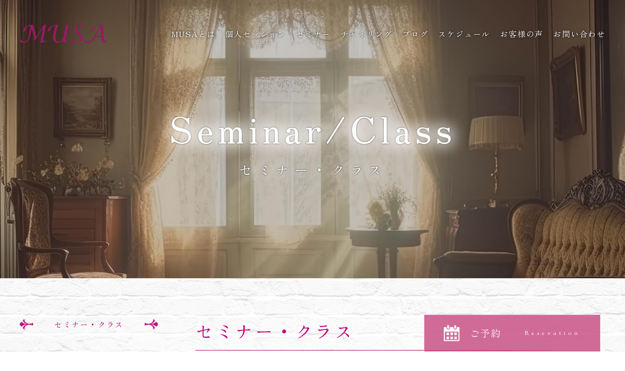

--- FILE ---
content_type: text/html; charset=UTF-8
request_url: https://www.musa-rtm.com/seminar/index.htm
body_size: 44744
content:
<!doctype html>
<html lang="ja">
<head>
	<meta charset="UTF-8">
	<meta name="viewport" content="width=device-width, initial-scale=1">
	<meta name="format-detection" content="telephone=no">
	<link rel="preconnect" href="https://fonts.gstatic.com">
<title>セミナー・クラス | MUSA</title>
<meta name='robots' content='max-image-preview:large' />
<link rel='dns-prefetch' href='//www.google.com' />
<link rel='dns-prefetch' href='//yubinbango.github.io' />
<link rel='dns-prefetch' href='//fonts.googleapis.com' />
<link rel="alternate" type="application/rss+xml" title="MUSA &raquo; フィード" href="https://www.musa-rtm.com/feed/" />
<link rel="alternate" type="application/rss+xml" title="MUSA &raquo; コメントフィード" href="https://www.musa-rtm.com/comments/feed/" />
<link rel="alternate" title="oEmbed (JSON)" type="application/json+oembed" href="https://www.musa-rtm.com/wp-json/oembed/1.0/embed?url=https%3A%2F%2Fwww.musa-rtm.com%2Fseminar%2Findex.htm" />
<link rel="alternate" title="oEmbed (XML)" type="text/xml+oembed" href="https://www.musa-rtm.com/wp-json/oembed/1.0/embed?url=https%3A%2F%2Fwww.musa-rtm.com%2Fseminar%2Findex.htm&#038;format=xml" />

<!-- SEO SIMPLE PACK 3.6.2 -->
<meta name="description" content="あなたの本質を開花させ自分らしく生きる人生へとミラクルを起こす！ ＭＵＳＡでは、あなたの生まれ持った独自の素晴らしさを目覚めさせ、自分らしく生き、自分の人生を自分の力で変えていけるよう、高度なスピリチュアルトレーニングを学ぶことができる各種">
<link rel="canonical" href="https://www.musa-rtm.com/seminar/index.htm">
<meta property="og:locale" content="ja_JP">
<meta property="og:type" content="article">
<meta property="og:image" content="https://www.musa-rtm.com/wp-content/uploads/2024/12/img_about_mv1-scaled.jpg">
<meta property="og:title" content="セミナー・クラス | MUSA">
<meta property="og:description" content="あなたの本質を開花させ自分らしく生きる人生へとミラクルを起こす！ ＭＵＳＡでは、あなたの生まれ持った独自の素晴らしさを目覚めさせ、自分らしく生き、自分の人生を自分の力で変えていけるよう、高度なスピリチュアルトレーニングを学ぶことができる各種">
<meta property="og:url" content="https://www.musa-rtm.com/seminar/index.htm">
<meta property="og:site_name" content="MUSA">
<meta name="twitter:card" content="summary_large_image">
<!-- Google Analytics (gtag.js) -->
<script async src="https://www.googletagmanager.com/gtag/js?id=UA-8761282-1"></script>
<script>
	window.dataLayer = window.dataLayer || [];
	function gtag(){dataLayer.push(arguments);}
	gtag("js", new Date());
	gtag("config", "UA-8761282-1");
</script>
	<!-- / SEO SIMPLE PACK -->

<style id='wp-img-auto-sizes-contain-inline-css'>
img:is([sizes=auto i],[sizes^="auto," i]){contain-intrinsic-size:3000px 1500px}
/*# sourceURL=wp-img-auto-sizes-contain-inline-css */
</style>
<link rel='stylesheet' id='sbi_styles-css' href='https://www.musa-rtm.com/wp-content/plugins/instagram-feed/css/sbi-styles.min.css?ver=6.10.0' media='all' />
<style id='wp-emoji-styles-inline-css'>

	img.wp-smiley, img.emoji {
		display: inline !important;
		border: none !important;
		box-shadow: none !important;
		height: 1em !important;
		width: 1em !important;
		margin: 0 0.07em !important;
		vertical-align: -0.1em !important;
		background: none !important;
		padding: 0 !important;
	}
/*# sourceURL=wp-emoji-styles-inline-css */
</style>
<style id='wp-block-library-inline-css'>
:root{--wp-block-synced-color:#7a00df;--wp-block-synced-color--rgb:122,0,223;--wp-bound-block-color:var(--wp-block-synced-color);--wp-editor-canvas-background:#ddd;--wp-admin-theme-color:#007cba;--wp-admin-theme-color--rgb:0,124,186;--wp-admin-theme-color-darker-10:#006ba1;--wp-admin-theme-color-darker-10--rgb:0,107,160.5;--wp-admin-theme-color-darker-20:#005a87;--wp-admin-theme-color-darker-20--rgb:0,90,135;--wp-admin-border-width-focus:2px}@media (min-resolution:192dpi){:root{--wp-admin-border-width-focus:1.5px}}.wp-element-button{cursor:pointer}:root .has-very-light-gray-background-color{background-color:#eee}:root .has-very-dark-gray-background-color{background-color:#313131}:root .has-very-light-gray-color{color:#eee}:root .has-very-dark-gray-color{color:#313131}:root .has-vivid-green-cyan-to-vivid-cyan-blue-gradient-background{background:linear-gradient(135deg,#00d084,#0693e3)}:root .has-purple-crush-gradient-background{background:linear-gradient(135deg,#34e2e4,#4721fb 50%,#ab1dfe)}:root .has-hazy-dawn-gradient-background{background:linear-gradient(135deg,#faaca8,#dad0ec)}:root .has-subdued-olive-gradient-background{background:linear-gradient(135deg,#fafae1,#67a671)}:root .has-atomic-cream-gradient-background{background:linear-gradient(135deg,#fdd79a,#004a59)}:root .has-nightshade-gradient-background{background:linear-gradient(135deg,#330968,#31cdcf)}:root .has-midnight-gradient-background{background:linear-gradient(135deg,#020381,#2874fc)}:root{--wp--preset--font-size--normal:16px;--wp--preset--font-size--huge:42px}.has-regular-font-size{font-size:1em}.has-larger-font-size{font-size:2.625em}.has-normal-font-size{font-size:var(--wp--preset--font-size--normal)}.has-huge-font-size{font-size:var(--wp--preset--font-size--huge)}.has-text-align-center{text-align:center}.has-text-align-left{text-align:left}.has-text-align-right{text-align:right}.has-fit-text{white-space:nowrap!important}#end-resizable-editor-section{display:none}.aligncenter{clear:both}.items-justified-left{justify-content:flex-start}.items-justified-center{justify-content:center}.items-justified-right{justify-content:flex-end}.items-justified-space-between{justify-content:space-between}.screen-reader-text{border:0;clip-path:inset(50%);height:1px;margin:-1px;overflow:hidden;padding:0;position:absolute;width:1px;word-wrap:normal!important}.screen-reader-text:focus{background-color:#ddd;clip-path:none;color:#444;display:block;font-size:1em;height:auto;left:5px;line-height:normal;padding:15px 23px 14px;text-decoration:none;top:5px;width:auto;z-index:100000}html :where(.has-border-color){border-style:solid}html :where([style*=border-top-color]){border-top-style:solid}html :where([style*=border-right-color]){border-right-style:solid}html :where([style*=border-bottom-color]){border-bottom-style:solid}html :where([style*=border-left-color]){border-left-style:solid}html :where([style*=border-width]){border-style:solid}html :where([style*=border-top-width]){border-top-style:solid}html :where([style*=border-right-width]){border-right-style:solid}html :where([style*=border-bottom-width]){border-bottom-style:solid}html :where([style*=border-left-width]){border-left-style:solid}html :where(img[class*=wp-image-]){height:auto;max-width:100%}:where(figure){margin:0 0 1em}html :where(.is-position-sticky){--wp-admin--admin-bar--position-offset:var(--wp-admin--admin-bar--height,0px)}@media screen and (max-width:600px){html :where(.is-position-sticky){--wp-admin--admin-bar--position-offset:0px}}

/*# sourceURL=wp-block-library-inline-css */
</style><style id='wp-block-heading-inline-css'>
h1:where(.wp-block-heading).has-background,h2:where(.wp-block-heading).has-background,h3:where(.wp-block-heading).has-background,h4:where(.wp-block-heading).has-background,h5:where(.wp-block-heading).has-background,h6:where(.wp-block-heading).has-background{padding:1.25em 2.375em}h1.has-text-align-left[style*=writing-mode]:where([style*=vertical-lr]),h1.has-text-align-right[style*=writing-mode]:where([style*=vertical-rl]),h2.has-text-align-left[style*=writing-mode]:where([style*=vertical-lr]),h2.has-text-align-right[style*=writing-mode]:where([style*=vertical-rl]),h3.has-text-align-left[style*=writing-mode]:where([style*=vertical-lr]),h3.has-text-align-right[style*=writing-mode]:where([style*=vertical-rl]),h4.has-text-align-left[style*=writing-mode]:where([style*=vertical-lr]),h4.has-text-align-right[style*=writing-mode]:where([style*=vertical-rl]),h5.has-text-align-left[style*=writing-mode]:where([style*=vertical-lr]),h5.has-text-align-right[style*=writing-mode]:where([style*=vertical-rl]),h6.has-text-align-left[style*=writing-mode]:where([style*=vertical-lr]),h6.has-text-align-right[style*=writing-mode]:where([style*=vertical-rl]){rotate:180deg}
/*# sourceURL=https://www.musa-rtm.com/wp-includes/blocks/heading/style.min.css */
</style>
<style id='wp-block-paragraph-inline-css'>
.is-small-text{font-size:.875em}.is-regular-text{font-size:1em}.is-large-text{font-size:2.25em}.is-larger-text{font-size:3em}.has-drop-cap:not(:focus):first-letter{float:left;font-size:8.4em;font-style:normal;font-weight:100;line-height:.68;margin:.05em .1em 0 0;text-transform:uppercase}body.rtl .has-drop-cap:not(:focus):first-letter{float:none;margin-left:.1em}p.has-drop-cap.has-background{overflow:hidden}:root :where(p.has-background){padding:1.25em 2.375em}:where(p.has-text-color:not(.has-link-color)) a{color:inherit}p.has-text-align-left[style*="writing-mode:vertical-lr"],p.has-text-align-right[style*="writing-mode:vertical-rl"]{rotate:180deg}
/*# sourceURL=https://www.musa-rtm.com/wp-includes/blocks/paragraph/style.min.css */
</style>
<style id='global-styles-inline-css'>
:root{--wp--preset--aspect-ratio--square: 1;--wp--preset--aspect-ratio--4-3: 4/3;--wp--preset--aspect-ratio--3-4: 3/4;--wp--preset--aspect-ratio--3-2: 3/2;--wp--preset--aspect-ratio--2-3: 2/3;--wp--preset--aspect-ratio--16-9: 16/9;--wp--preset--aspect-ratio--9-16: 9/16;--wp--preset--color--black: #000000;--wp--preset--color--cyan-bluish-gray: #abb8c3;--wp--preset--color--white: #ffffff;--wp--preset--color--pale-pink: #f78da7;--wp--preset--color--vivid-red: #cf2e2e;--wp--preset--color--luminous-vivid-orange: #ff6900;--wp--preset--color--luminous-vivid-amber: #fcb900;--wp--preset--color--light-green-cyan: #7bdcb5;--wp--preset--color--vivid-green-cyan: #00d084;--wp--preset--color--pale-cyan-blue: #8ed1fc;--wp--preset--color--vivid-cyan-blue: #0693e3;--wp--preset--color--vivid-purple: #9b51e0;--wp--preset--gradient--vivid-cyan-blue-to-vivid-purple: linear-gradient(135deg,rgb(6,147,227) 0%,rgb(155,81,224) 100%);--wp--preset--gradient--light-green-cyan-to-vivid-green-cyan: linear-gradient(135deg,rgb(122,220,180) 0%,rgb(0,208,130) 100%);--wp--preset--gradient--luminous-vivid-amber-to-luminous-vivid-orange: linear-gradient(135deg,rgb(252,185,0) 0%,rgb(255,105,0) 100%);--wp--preset--gradient--luminous-vivid-orange-to-vivid-red: linear-gradient(135deg,rgb(255,105,0) 0%,rgb(207,46,46) 100%);--wp--preset--gradient--very-light-gray-to-cyan-bluish-gray: linear-gradient(135deg,rgb(238,238,238) 0%,rgb(169,184,195) 100%);--wp--preset--gradient--cool-to-warm-spectrum: linear-gradient(135deg,rgb(74,234,220) 0%,rgb(151,120,209) 20%,rgb(207,42,186) 40%,rgb(238,44,130) 60%,rgb(251,105,98) 80%,rgb(254,248,76) 100%);--wp--preset--gradient--blush-light-purple: linear-gradient(135deg,rgb(255,206,236) 0%,rgb(152,150,240) 100%);--wp--preset--gradient--blush-bordeaux: linear-gradient(135deg,rgb(254,205,165) 0%,rgb(254,45,45) 50%,rgb(107,0,62) 100%);--wp--preset--gradient--luminous-dusk: linear-gradient(135deg,rgb(255,203,112) 0%,rgb(199,81,192) 50%,rgb(65,88,208) 100%);--wp--preset--gradient--pale-ocean: linear-gradient(135deg,rgb(255,245,203) 0%,rgb(182,227,212) 50%,rgb(51,167,181) 100%);--wp--preset--gradient--electric-grass: linear-gradient(135deg,rgb(202,248,128) 0%,rgb(113,206,126) 100%);--wp--preset--gradient--midnight: linear-gradient(135deg,rgb(2,3,129) 0%,rgb(40,116,252) 100%);--wp--preset--font-size--small: 13px;--wp--preset--font-size--medium: 20px;--wp--preset--font-size--large: 36px;--wp--preset--font-size--x-large: 42px;--wp--preset--spacing--20: 0.44rem;--wp--preset--spacing--30: 0.67rem;--wp--preset--spacing--40: 1rem;--wp--preset--spacing--50: 1.5rem;--wp--preset--spacing--60: 2.25rem;--wp--preset--spacing--70: 3.38rem;--wp--preset--spacing--80: 5.06rem;--wp--preset--shadow--natural: 6px 6px 9px rgba(0, 0, 0, 0.2);--wp--preset--shadow--deep: 12px 12px 50px rgba(0, 0, 0, 0.4);--wp--preset--shadow--sharp: 6px 6px 0px rgba(0, 0, 0, 0.2);--wp--preset--shadow--outlined: 6px 6px 0px -3px rgb(255, 255, 255), 6px 6px rgb(0, 0, 0);--wp--preset--shadow--crisp: 6px 6px 0px rgb(0, 0, 0);}:where(.is-layout-flex){gap: 0.5em;}:where(.is-layout-grid){gap: 0.5em;}body .is-layout-flex{display: flex;}.is-layout-flex{flex-wrap: wrap;align-items: center;}.is-layout-flex > :is(*, div){margin: 0;}body .is-layout-grid{display: grid;}.is-layout-grid > :is(*, div){margin: 0;}:where(.wp-block-columns.is-layout-flex){gap: 2em;}:where(.wp-block-columns.is-layout-grid){gap: 2em;}:where(.wp-block-post-template.is-layout-flex){gap: 1.25em;}:where(.wp-block-post-template.is-layout-grid){gap: 1.25em;}.has-black-color{color: var(--wp--preset--color--black) !important;}.has-cyan-bluish-gray-color{color: var(--wp--preset--color--cyan-bluish-gray) !important;}.has-white-color{color: var(--wp--preset--color--white) !important;}.has-pale-pink-color{color: var(--wp--preset--color--pale-pink) !important;}.has-vivid-red-color{color: var(--wp--preset--color--vivid-red) !important;}.has-luminous-vivid-orange-color{color: var(--wp--preset--color--luminous-vivid-orange) !important;}.has-luminous-vivid-amber-color{color: var(--wp--preset--color--luminous-vivid-amber) !important;}.has-light-green-cyan-color{color: var(--wp--preset--color--light-green-cyan) !important;}.has-vivid-green-cyan-color{color: var(--wp--preset--color--vivid-green-cyan) !important;}.has-pale-cyan-blue-color{color: var(--wp--preset--color--pale-cyan-blue) !important;}.has-vivid-cyan-blue-color{color: var(--wp--preset--color--vivid-cyan-blue) !important;}.has-vivid-purple-color{color: var(--wp--preset--color--vivid-purple) !important;}.has-black-background-color{background-color: var(--wp--preset--color--black) !important;}.has-cyan-bluish-gray-background-color{background-color: var(--wp--preset--color--cyan-bluish-gray) !important;}.has-white-background-color{background-color: var(--wp--preset--color--white) !important;}.has-pale-pink-background-color{background-color: var(--wp--preset--color--pale-pink) !important;}.has-vivid-red-background-color{background-color: var(--wp--preset--color--vivid-red) !important;}.has-luminous-vivid-orange-background-color{background-color: var(--wp--preset--color--luminous-vivid-orange) !important;}.has-luminous-vivid-amber-background-color{background-color: var(--wp--preset--color--luminous-vivid-amber) !important;}.has-light-green-cyan-background-color{background-color: var(--wp--preset--color--light-green-cyan) !important;}.has-vivid-green-cyan-background-color{background-color: var(--wp--preset--color--vivid-green-cyan) !important;}.has-pale-cyan-blue-background-color{background-color: var(--wp--preset--color--pale-cyan-blue) !important;}.has-vivid-cyan-blue-background-color{background-color: var(--wp--preset--color--vivid-cyan-blue) !important;}.has-vivid-purple-background-color{background-color: var(--wp--preset--color--vivid-purple) !important;}.has-black-border-color{border-color: var(--wp--preset--color--black) !important;}.has-cyan-bluish-gray-border-color{border-color: var(--wp--preset--color--cyan-bluish-gray) !important;}.has-white-border-color{border-color: var(--wp--preset--color--white) !important;}.has-pale-pink-border-color{border-color: var(--wp--preset--color--pale-pink) !important;}.has-vivid-red-border-color{border-color: var(--wp--preset--color--vivid-red) !important;}.has-luminous-vivid-orange-border-color{border-color: var(--wp--preset--color--luminous-vivid-orange) !important;}.has-luminous-vivid-amber-border-color{border-color: var(--wp--preset--color--luminous-vivid-amber) !important;}.has-light-green-cyan-border-color{border-color: var(--wp--preset--color--light-green-cyan) !important;}.has-vivid-green-cyan-border-color{border-color: var(--wp--preset--color--vivid-green-cyan) !important;}.has-pale-cyan-blue-border-color{border-color: var(--wp--preset--color--pale-cyan-blue) !important;}.has-vivid-cyan-blue-border-color{border-color: var(--wp--preset--color--vivid-cyan-blue) !important;}.has-vivid-purple-border-color{border-color: var(--wp--preset--color--vivid-purple) !important;}.has-vivid-cyan-blue-to-vivid-purple-gradient-background{background: var(--wp--preset--gradient--vivid-cyan-blue-to-vivid-purple) !important;}.has-light-green-cyan-to-vivid-green-cyan-gradient-background{background: var(--wp--preset--gradient--light-green-cyan-to-vivid-green-cyan) !important;}.has-luminous-vivid-amber-to-luminous-vivid-orange-gradient-background{background: var(--wp--preset--gradient--luminous-vivid-amber-to-luminous-vivid-orange) !important;}.has-luminous-vivid-orange-to-vivid-red-gradient-background{background: var(--wp--preset--gradient--luminous-vivid-orange-to-vivid-red) !important;}.has-very-light-gray-to-cyan-bluish-gray-gradient-background{background: var(--wp--preset--gradient--very-light-gray-to-cyan-bluish-gray) !important;}.has-cool-to-warm-spectrum-gradient-background{background: var(--wp--preset--gradient--cool-to-warm-spectrum) !important;}.has-blush-light-purple-gradient-background{background: var(--wp--preset--gradient--blush-light-purple) !important;}.has-blush-bordeaux-gradient-background{background: var(--wp--preset--gradient--blush-bordeaux) !important;}.has-luminous-dusk-gradient-background{background: var(--wp--preset--gradient--luminous-dusk) !important;}.has-pale-ocean-gradient-background{background: var(--wp--preset--gradient--pale-ocean) !important;}.has-electric-grass-gradient-background{background: var(--wp--preset--gradient--electric-grass) !important;}.has-midnight-gradient-background{background: var(--wp--preset--gradient--midnight) !important;}.has-small-font-size{font-size: var(--wp--preset--font-size--small) !important;}.has-medium-font-size{font-size: var(--wp--preset--font-size--medium) !important;}.has-large-font-size{font-size: var(--wp--preset--font-size--large) !important;}.has-x-large-font-size{font-size: var(--wp--preset--font-size--x-large) !important;}
/*# sourceURL=global-styles-inline-css */
</style>

<style id='classic-theme-styles-inline-css'>
/*! This file is auto-generated */
.wp-block-button__link{color:#fff;background-color:#32373c;border-radius:9999px;box-shadow:none;text-decoration:none;padding:calc(.667em + 2px) calc(1.333em + 2px);font-size:1.125em}.wp-block-file__button{background:#32373c;color:#fff;text-decoration:none}
/*# sourceURL=/wp-includes/css/classic-themes.min.css */
</style>
<link rel='stylesheet' id='sass-basis-core-css' href='https://www.musa-rtm.com/wp-content/plugins/snow-monkey-forms/dist/css/fallback.css?ver=1767413872' media='all' />
<link rel='stylesheet' id='snow-monkey-forms-css' href='https://www.musa-rtm.com/wp-content/plugins/snow-monkey-forms/dist/css/app.css?ver=1767413872' media='all' />
<link rel='stylesheet' id='google-font-zen-css' href='https://fonts.googleapis.com/css2?family=Zen+Old+Mincho&#038;display=swap' media='all' />
<link rel='stylesheet' id='google-font-sorts-css' href='https://fonts.googleapis.com/css2?family=Sorts+Mill+Goudy&#038;display=swap' media='all' />
<link rel='stylesheet' id='main-style-css' href='https://www.musa-rtm.com/wp-content/themes/musa-3/style.css?ver=0.9.85' media='all' />
<link rel='stylesheet' id='template-style-css' href='https://www.musa-rtm.com/wp-content/themes/musa-3/site.css?ver=0.9.85' media='all' />
<script src="https://www.musa-rtm.com/wp-includes/js/jquery/jquery.min.js?ver=3.7.1" id="jquery-core-js"></script>
<script src="https://www.musa-rtm.com/wp-includes/js/jquery/jquery-migrate.min.js?ver=3.4.1" id="jquery-migrate-js"></script>
<script src="https://www.musa-rtm.com/wp-content/themes/musa-3/js/scripts.js?ver=0.9.85" id="main-scripts-js"></script>
<link rel="https://api.w.org/" href="https://www.musa-rtm.com/wp-json/" /><link rel="alternate" title="JSON" type="application/json" href="https://www.musa-rtm.com/wp-json/wp/v2/pages/5" /><link rel="EditURI" type="application/rsd+xml" title="RSD" href="https://www.musa-rtm.com/xmlrpc.php?rsd" />
<meta name="generator" content="WordPress 6.9" />
<link rel='shortlink' href='https://www.musa-rtm.com/?p=5' />
<link rel="icon" href="https://www.musa-rtm.com/wp-content/uploads/2021/11/favicon.png" sizes="32x32" />
<link rel="icon" href="https://www.musa-rtm.com/wp-content/uploads/2021/11/favicon.png" sizes="192x192" />
<link rel="apple-touch-icon" href="https://www.musa-rtm.com/wp-content/uploads/2021/11/favicon.png" />
<meta name="msapplication-TileImage" content="https://www.musa-rtm.com/wp-content/uploads/2021/11/favicon.png" />
		<style id="wp-custom-css">
			/* instagram feed 未設定 */
.instagram-block {
	display: none;
}
		</style>
		</head>
<body class="wp-singular page-template-default page page-id-5 page-parent wp-theme-musa-3">
<div id="container" class="container">
	<nav id="site-navigation" class="site-navigation">
		<div class="site-navigation-inner">
			<div class="header-logo">
				<a href="/">
					<img src="https://www.musa-rtm.com/wp-content/themes/musa-3/images/logo.png" width="192" height="40" alt="" class="logo-normal">
					<img src="https://www.musa-rtm.com/wp-content/themes/musa-3/images/logo_w.png" width="192" height="40" alt="" class="logo-white">
				</a>
			</div>
			<div class="hamburger-toggle">
				<span class="hamburger"></span>
				<span class="hamburger-active"></span>
			</div>
			<div class="header-navigation">
				<div class="header-navigation-inner">
					<div class="navigation-logo only-sp">
						<a href="/">
							<img src="https://www.musa-rtm.com/wp-content/themes/musa-3/images/logo.png" width="192" height="40" alt="" class="logo-normal">
						</a>
					</div>
					    <ul class="navigation-list">
        <li class="home-link"><a href="/">Home</a></li>
        <li><a href="/hello.htm">MUSAとは</a></li>
        <li><a href="/session.htm">個人セッション</a></li>
        <li><a href="/seminar/index.htm">セミナー<span class="only-sp">・クラス</span></a></li>
        <li><a href="/channeling/">チャネリング</a></li>
        <li><a href="/blog/">ブログ</a></li>
        <li><a href="/schedule/">スケジュール</a></li>
        <li><a href="/voice.htm">お客様の声</a></li>
        <li><a href="/inquiry.htm">お問い合わせ</a></li>
    </ul>
					<div class="header-sns only-sp">
						
<ul class="sitemap-sns-icons">
    <li><a href="https://www.instagram.com/maki.otani" target="_blank"><img src="/wp-content/themes/musa-3/images/icon_instagram.png" width="28" height="28" alt="instagram"></a></li>
    <li><a href="/podcast-ラジオ番組/" target="_blank"><img src="/wp-content/themes/musa-3/images/icon_podcast.png" width="25" height="28" alt="podcast"></a></li>
    <li><a href="https://www.youtube.com/@makiotani7927" target="_blank"><img src="/wp-content/themes/musa-3/images/icon_youtube.png" width="37" height="26" alt="youtube"></a></li>
    <li><a href="https://www.facebook.com/share/BgBiJzWLYWKYyTji/" target="_blank"><img src="/wp-content/themes/musa-3/images/icon_facebook.png" width="28" height="28" alt="facebook"></a></li>
</ul>
					</div>
				</div>
			</div>
		</div>
	</nav>

	<div id="content-wrap" class="content-wrap">
		<div class="reservation-button">
			<a href="/inquiry.htm">ご予約<small>Resevation</small></a>
		</div>

<header id="site-header" class="site-header common-header">
    <div class="inner">
        <div class="header-cover">
            <img src="https://www.musa-rtm.com/wp-content/uploads/2024/12/kv_seminar_pc-scaled.jpg" width="" height="" alt="">
        </div>
        <div class="header-title-wrap">
            <h1 class="header-title">Seminar/Class</h1>
            <p class="header-sub-title">セミナー・クラス</p>
        </div>
    </div>
</header>
<div class="single-content-wrap">
    <div class="single-content single-content-page">
        <main id="site-main" class="site-main main-single main-page main-page-multi-column">
            <header class="single-header">
                <h1 class="single-title">セミナー・クラス</h1>
            </header>
            <div class="single-body">
                
<h2 class="wp-block-heading">あなたの本質を開花させ自分らしく生きる人生へとミラクルを起こす！</h2>



<p>ＭＵＳＡでは、あなたの生まれ持った独自の素晴らしさを目覚めさせ、自分らしく生き、自分の人生を自分の力で変えていけるよう、高度なスピリチュアルトレーニングを学ぶことができる各種セミナー・クラスを開催しております。</p>



<p>３０年にわたる精神世界、形而上学の学びを続けてきた経験から、真に人々の生まれ持つ聖なる特質を目覚めさせることができる、まさに世界最古の帝王学と呼ばれる高度なスピリチュアルトレーニングをご提供しております。</p>



<p>誰もが、まだ目覚めていない独自の才能や特質をもってうまれています。<br>そして本来の自分ではない自分を人生体験で身につけて生きています。</p>



<p>真の自己を目覚めさせ、自分だと思っていたけれども本当は自分ではなかったパーソナリティ(ペルソナ、仮面、性格ともいいます)を癒し解放し、真の自分らしさを取り戻しましょう。</p>



<p>自己潜在能力と本来の特質を目覚めさせ<br>人生を自らの意志と行動で実り多きものにしていきましょう。</p>
            </div>
        </main>

        <aside id="site-sidebar" class="site-sidebar page-sidebar">
            <div class="widget">
                <a href="https://www.musa-rtm.com/seminar/index.htm"><h2 class="blog-widget-title">セミナー・クラス</h2></a>

                <ul class="sidebar-list">
                    <li><a href="https://www.musa-rtm.com/seminar/adpt.htm">アデプトプログラム</a></li>
                    <li><a href="https://www.musa-rtm.com/seminar/post.htm">アデプトフォローアップ</a></li>
                    <li><a href="https://www.musa-rtm.com/seminar/%e3%82%ae%e3%83%a3%e3%83%a9%e3%82%af%e3%83%86%e3%82%a3%e3%83%83%e3%82%af%e3%83%bb%e3%82%a2%e3%82%af%e3%83%86%e3%82%a3%e3%83%99%e3%83%bc%e3%82%b7%e3%83%a7%e3%83%b3%ef%bc%91/">ギャラクティック・アクティベーション１</a></li>
                    <li><a href="https://www.musa-rtm.com/seminar/%e3%82%a8%e3%83%b3%e3%82%bd%e3%83%95%e3%82%a3%e3%83%83%e3%82%af%e3%83%ac%e3%82%a4%e3%83%92%e3%83%bc%e3%83%aa%e3%83%b3%e3%82%b0%e3%82%bb%e3%83%9f%e3%83%8a%e3%83%bc/">エンソフィックレイキセミナー</a></li>
                    <li><a href="https://www.musa-rtm.com/seminar/%e3%82%a2%e3%83%81%e3%83%a5%e3%83%bc%e3%83%a1%e3%83%b3%e3%83%88%ef%bc%86%e7%b7%b4%e7%bf%92%e4%bc%9a/">アチューメント＆練習会</a></li>
                    <li><a href="https://www.musa-rtm.com/seminar/max%e7%9e%91%e6%83%b3%e3%82%b7%e3%82%b9%e3%83%86%e3%83%a0tm-%e3%83%8f%e3%83%b3%e3%83%89%e3%83%80%e3%82%a6%e3%83%b3/">MAX瞑想システムTM ハンドダウン</a></li>
                    <li><a href="https://www.musa-rtm.com/seminar/gift.htm">ギフトオブスピリット</a></li>
                    <li><a href="https://www.musa-rtm.com/seminar/post-2.htm">神聖幾何学１</a></li>
                    <li><a href="https://www.musa-rtm.com/seminar/2.htm">神聖幾何学２</a></li>
                    <li><a href="https://www.musa-rtm.com/seminar/astral.htm">アストラルトラベル</a></li>
                    <li><a href="https://www.musa-rtm.com/seminar/romantic.htm">ロマンチックリビング</a></li>
                    <li><a href="https://www.musa-rtm.com/seminar/stress.htm">ストレスマネージメント</a></li>
                    <li><a href="https://www.musa-rtm.com/seminar/12.htm">12の種族</a></li>
                    <li><a href="https://www.musa-rtm.com/seminar/7.htm">7つのミステリースクール</a></li>
                    <li><a href="https://www.musa-rtm.com/seminar/meisou.htm">瞑想会&#038;チャネリング</a></li>
                    <li><a href="https://www.musa-rtm.com/seminar/post-4.htm">生命の樹の世界</a></li>
                    <li><a href="https://www.musa-rtm.com/seminar/post-5.htm">チャクラヒーリングセミナー</a></li>
                    <li><a href="https://www.musa-rtm.com/seminar/%e3%83%9f%e3%83%a9%e3%82%af%e3%83%ab%e5%91%bc%e5%90%b8%e6%b3%95/">ミラクル呼吸法オンラインレッスン</a></li>
                    <li><a href="https://www.musa-rtm.com/seminar/%e3%82%b9%e3%83%94%e3%83%aa%e3%83%81%e3%83%a5%e3%82%a2%e3%83%ab%e3%83%93%e3%82%b8%e3%83%8d%e3%82%b9-%e3%82%b0%e3%83%ab%e3%83%bc%e3%83%97%e3%82%b3%e3%83%b3%e3%82%b5%e3%83%ab%e3%83%86%e3%82%a3%e3%83%b3/">スピリチュアルビジネス グループコンサルティング</a></li>
                    <li><a href="https://www.musa-rtm.com/seminar/%E7%89%B9%E5%88%A5%E3%82%BB%E3%83%9F%E3%83%8A%E3%83%BC/">スペシャルセミナー</a></li>
                </ul>
            </div>
        </aside>

    </div>
</div>

</div><!-- / content-wrap -->

<footer id="site-footer" class="site-footer">
	<div class="inner">
		<div class="footer-block footer-mail">
			<h2>Mail Magazine</h2>
			<div class="mail-subscribe">
				<h3>MUSAから最新情報を<br>お届けします</h3>
				<form id="frmadd" name="frmadd" method="post" action="https://t.bme.jp/bm/p/f/tf.php?id=musa&amp;task=regist">
					<div class="mail-input">
						<input type="mail" name="form[mail]" value="" class="mail-input-text" id="ReaderCol1" placeholder="メールアドレス">
						<input type="submit" name="regist" value="登録" class="mail-input-submit" id="mm-button">
						<input type="hidden" name="id" value="musa">
					</div>
				</form>
			</div>
		</div>
		<div class="footer-block footer-sitemap">
			<div class="footer-sitemap-wrap">
				<div class="sitemap-logo-block-wrap">
					<div class="sitemap-logo-block">
						<figure class="sitemap-logo">
							<a href="/">
								<img src="/wp-content/themes/musa-3/images/logo_footer.png" width="175" height="37" alt="ヒーリングサロンムーサ">
								<small>ヒーリングサロンムーサ</small>
							</a>
						</figure>
						<p class="sitemap-text">
							本当の自分に目覚め<br>
							人生を変えることが出来る
						</p>
						
<ul class="sitemap-sns-icons">
    <li><a href="https://www.instagram.com/maki.otani" target="_blank"><img src="/wp-content/themes/musa-3/images/icon_instagram.png" width="28" height="28" alt="instagram"></a></li>
    <li><a href="/podcast-ラジオ番組/" target="_blank"><img src="/wp-content/themes/musa-3/images/icon_podcast.png" width="25" height="28" alt="podcast"></a></li>
    <li><a href="https://www.youtube.com/@makiotani7927" target="_blank"><img src="/wp-content/themes/musa-3/images/icon_youtube.png" width="37" height="26" alt="youtube"></a></li>
    <li><a href="https://www.facebook.com/share/BgBiJzWLYWKYyTji/" target="_blank"><img src="/wp-content/themes/musa-3/images/icon_facebook.png" width="28" height="28" alt="facebook"></a></li>
</ul>
					</div>
				</div>
				<div class="sitemap-wrap">
					<div class="sitemap-content">
							<dl>
		<dt><a href="https://www.musa-rtm.com/hello.htm">About MUSA</a></dt>
				<dd><a href="/hello.htm">MUSAについて</a></dd>		<dd><a href="https://www.musa-rtm.com/profile.htm">プロフィール</a></dd>
		<dd><a href="https://www.musa-rtm.com/about/%e8%ac%9b%e5%b8%ab%e7%b5%8c%e6%ad%b4/">講師経歴</a></dd>
		<dd><a href="https://www.musa-rtm.com/media.htm">メディア出演・出版著書</a></dd>
		<dd><a href="https://www.musa-rtm.com/about/podcast-%e3%83%a9%e3%82%b8%e3%82%aa%e7%95%aa%e7%b5%84/">Podcast ラジオ番組</a></dd>
		<dd><a href="https://www.musa-rtm.com/room.htm">交通アクセス</a></dd>
		<dd><a href="https://www.musa-rtm.com/about/mms%e3%81%ab%e3%81%a4%e3%81%84%e3%81%a6/">MMSについて</a></dd>
	</dl>
						<dl>
							<dt><a href="/news/">News</a></dt>
							<dd><a href="/news/">ニュース</a></dd>
						</dl>
						<dl>
							<dt><a href="/schedule/">Schedule</a></dt>
							<dd><a href="/schedule/">スケジュール</a></dd>
						</dl>
					</div>
					<div class="sitemap-content">
							<dl>
		<dt><a href="https://www.musa-rtm.com/session.htm">Session</a></dt>
				<dd><a href="https://www.musa-rtm.com/session/aura-reading/">オーラリーディング</a></dd>
		<dd><a href="https://www.musa-rtm.com/special.htm">MUSAカスタマイズセッション</a></dd>
		<dd><a href="https://www.musa-rtm.com/amaterasu.htm">アマテラスヒーリング</a></dd>
		<dd><a href="https://www.musa-rtm.com/isischanelling.htm">女神イシスのチャネリング</a></dd>
		<dd><a href="https://www.musa-rtm.com/post.htm">マインドリージョン</a></dd>
		<dd><a href="https://www.musa-rtm.com/session/%e3%82%aa%e3%83%bc%e3%83%aa%e3%83%83%e3%82%af%e3%83%aa%e3%83%bc%e3%82%b8%e3%83%a7%e3%83%b3/">オーリックリージョン</a></dd>
		<dd><a href="https://www.musa-rtm.com/session/%e3%82%b4%e3%82%a8%e3%82%b7%e3%82%a2%e3%83%b3%e3%83%92%e3%83%bc%e3%83%aa%e3%83%b3%e3%82%b0/">ゴエシアンヒーリング</a></dd>
		<dd><a href="https://www.musa-rtm.com/session/%e3%83%9f%e3%82%a4%e3%83%a9%e3%83%92%e3%83%bc%e3%83%aa%e3%83%b3%e3%82%b0/">ミイラヒーリング</a></dd>
		<dd><a href="https://www.musa-rtm.com/post-1.htm">遠隔ヒーリング</a></dd>
		<dd><a href="https://www.musa-rtm.com/session/%e3%82%b9%e3%83%94%e3%83%aa%e3%83%81%e3%83%a5%e3%82%a2%e3%83%ab%e3%83%93%e3%82%b8%e3%83%8d%e3%82%b9%e3%82%b3%e3%83%b3%e3%82%b5%e3%83%ab%e3%83%86%e3%82%a3%e3%83%b3%e3%82%b0/">スピリチュアルビジネス プライベートコンサル</a></dd>
	</dl>
							<dl>
		<dt><a href="https://www.musa-rtm.com/voice.htm">Voice</a></dt>
				<dd><a href="https://www.musa-rtm.com/adpttestmonials.htm">セミナー・クラスの体験談</a></dd>
		<dd><a href="https://www.musa-rtm.com/sessiontestmonials.htm">個人セッションの体験談</a></dd>
		<dd><a href="https://www.musa-rtm.com/voice/%e3%83%af%e3%83%bc%e3%82%af%e3%82%b7%e3%83%a7%e3%83%83%e3%83%97%e3%83%bb%e3%82%a4%e3%83%99%e3%83%b3%e3%83%88%e4%bd%93%e9%a8%93%e8%ab%87/">ワークショップ・イベント体験談</a></dd>
	</dl>
					</div>
					<div class="sitemap-content">
							<dl>
		<dt><a href="https://www.musa-rtm.com/seminar/index.htm">Seminar/Class</a></dt>
				<dd><a href="https://www.musa-rtm.com/seminar/adpt.htm">アデプトプログラム</a></dd>
		<dd><a href="https://www.musa-rtm.com/seminar/post.htm">アデプトフォローアップ</a></dd>
		<dd><a href="https://www.musa-rtm.com/seminar/%e3%82%ae%e3%83%a3%e3%83%a9%e3%82%af%e3%83%86%e3%82%a3%e3%83%83%e3%82%af%e3%83%bb%e3%82%a2%e3%82%af%e3%83%86%e3%82%a3%e3%83%99%e3%83%bc%e3%82%b7%e3%83%a7%e3%83%b3%ef%bc%91/">ギャラクティック・アクティベーション１</a></dd>
		<dd><a href="https://www.musa-rtm.com/seminar/%e3%82%a8%e3%83%b3%e3%82%bd%e3%83%95%e3%82%a3%e3%83%83%e3%82%af%e3%83%ac%e3%82%a4%e3%83%92%e3%83%bc%e3%83%aa%e3%83%b3%e3%82%b0%e3%82%bb%e3%83%9f%e3%83%8a%e3%83%bc/">エンソフィックレイキセミナー</a></dd>
		<dd><a href="https://www.musa-rtm.com/seminar/%e3%82%a2%e3%83%81%e3%83%a5%e3%83%bc%e3%83%a1%e3%83%b3%e3%83%88%ef%bc%86%e7%b7%b4%e7%bf%92%e4%bc%9a/">アチューメント＆練習会</a></dd>
		<dd><a href="https://www.musa-rtm.com/seminar/max%e7%9e%91%e6%83%b3%e3%82%b7%e3%82%b9%e3%83%86%e3%83%a0tm-%e3%83%8f%e3%83%b3%e3%83%89%e3%83%80%e3%82%a6%e3%83%b3/">MAX瞑想システムTM ハンドダウン</a></dd>
		<dd><a href="https://www.musa-rtm.com/seminar/gift.htm">ギフトオブスピリット</a></dd>
		<dd><a href="https://www.musa-rtm.com/seminar/post-2.htm">神聖幾何学１</a></dd>
		<dd><a href="https://www.musa-rtm.com/seminar/2.htm">神聖幾何学２</a></dd>
		<dd><a href="https://www.musa-rtm.com/seminar/astral.htm">アストラルトラベル</a></dd>
		<dd><a href="https://www.musa-rtm.com/seminar/romantic.htm">ロマンチックリビング</a></dd>
		<dd><a href="https://www.musa-rtm.com/seminar/stress.htm">ストレスマネージメント</a></dd>
		<dd><a href="https://www.musa-rtm.com/seminar/12.htm">12の種族</a></dd>
		<dd><a href="https://www.musa-rtm.com/seminar/7.htm">7つのミステリースクール</a></dd>
		<dd><a href="https://www.musa-rtm.com/seminar/meisou.htm">瞑想会&#038;チャネリング</a></dd>
		<dd><a href="https://www.musa-rtm.com/seminar/post-4.htm">生命の樹の世界</a></dd>
		<dd><a href="https://www.musa-rtm.com/seminar/post-5.htm">チャクラヒーリングセミナー</a></dd>
		<dd><a href="https://www.musa-rtm.com/seminar/%e3%83%9f%e3%83%a9%e3%82%af%e3%83%ab%e5%91%bc%e5%90%b8%e6%b3%95/">ミラクル呼吸法オンラインレッスン</a></dd>
		<dd><a href="https://www.musa-rtm.com/seminar/%e3%82%b9%e3%83%94%e3%83%aa%e3%83%81%e3%83%a5%e3%82%a2%e3%83%ab%e3%83%93%e3%82%b8%e3%83%8d%e3%82%b9-%e3%82%b0%e3%83%ab%e3%83%bc%e3%83%97%e3%82%b3%e3%83%b3%e3%82%b5%e3%83%ab%e3%83%86%e3%82%a3%e3%83%b3/">スピリチュアルビジネス グループコンサルティング</a></dd>
		<dd><a href="https://www.musa-rtm.com/seminar/%E7%89%B9%E5%88%A5%E3%82%BB%E3%83%9F%E3%83%8A%E3%83%BC/">スペシャルセミナー</a></dd>
	</dl>
					</div>
					<div class="sitemap-content">
						<dl>
							<dt><a href="/channeling/">Channeling Massage</a></dt>
							<dd><a href="/channeling/">チャネリングメッセージ</a></dd>
						</dl>
						<dl>
							<dt><a href="/blog/">Blog</a></dt>
							<dd><a href="/blog/">ブログ</a></dd>
						</dl>
						<dl>
							<dt><a href="/inquiry.htm">Contact</a></dt>
							<dd><a href="/inquiry.htm">お問い合わせ</a></dd>
						</dl>
						<div class="footer-term"><a href="/about/%E3%83%97%E3%83%A9%E3%82%A4%E3%83%90%E3%82%B7%E3%83%BC%E3%83%9D%E3%83%AA%E3%82%B7%E3%83%BC/">個人情報保護方針</a></div>
					</div>
				</div>
			</div>
			<div class="page-top">
				<a href="#">PageTop</a>
			</div>
		</div>
		<div class="footer-block footer-navigations">
			<div class="inner">
				<div class="footer-navigation">
					    <ul class="navigation-list">
        <li class="home-link"><a href="/">Home</a></li>
        <li><a href="/hello.htm">MUSAとは</a></li>
        <li><a href="/session.htm">個人セッション</a></li>
        <li><a href="/seminar/index.htm">セミナー<span class="only-sp">・クラス</span></a></li>
        <li><a href="/channeling/">チャネリング</a></li>
        <li><a href="/blog/">ブログ</a></li>
        <li><a href="/schedule/">スケジュール</a></li>
        <li><a href="/voice.htm">お客様の声</a></li>
        <li><a href="/inquiry.htm">お問い合わせ</a></li>
    </ul>
				</div>
				<div class="footer-language">
					<span> Japanese</span> | <a href="/en/">English</a>
				</div>
				<div class="footer-copyrights">
					<div class="footer-copyright">Copyright © MUSA CO., LTD All Rights Reserved.</div>
				</div>
			</div>
		</div>
	</div>
</footer>
</div><!-- / container -->
<script type="speculationrules">
{"prefetch":[{"source":"document","where":{"and":[{"href_matches":"/*"},{"not":{"href_matches":["/wp-*.php","/wp-admin/*","/wp-content/uploads/*","/wp-content/*","/wp-content/plugins/*","/wp-content/themes/musa-3/*","/*\\?(.+)"]}},{"not":{"selector_matches":"a[rel~=\"nofollow\"]"}},{"not":{"selector_matches":".no-prefetch, .no-prefetch a"}}]},"eagerness":"conservative"}]}
</script>
<!-- Instagram Feed JS -->
<script type="text/javascript">
var sbiajaxurl = "https://www.musa-rtm.com/wp-admin/admin-ajax.php";
</script>
<script id="snow-monkey-forms-js-before">
var snowmonkeyforms = {"view_json_url":"https:\/\/www.musa-rtm.com\/wp-json\/snow-monkey-form\/v1\/view?ver=1768543922","nonce":"daa5b01a68"}
//# sourceURL=snow-monkey-forms-js-before
</script>
<script src="https://www.musa-rtm.com/wp-content/plugins/snow-monkey-forms/dist/js/app.js?ver=1767413872" id="snow-monkey-forms-js"></script>
<script src="https://www.google.com/recaptcha/api.js?render=6LcY_KoqAAAAALhXe3YgxJJ1oQ_wFw8gwvXQ5AaY&amp;ver=3.0" id="google-recaptcha-js"></script>
<script src="https://www.musa-rtm.com/wp-includes/js/dist/hooks.min.js?ver=dd5603f07f9220ed27f1" id="wp-hooks-js"></script>
<script src="https://www.musa-rtm.com/wp-includes/js/dist/i18n.min.js?ver=c26c3dc7bed366793375" id="wp-i18n-js"></script>
<script id="wp-i18n-js-after">
wp.i18n.setLocaleData( { 'text direction\u0004ltr': [ 'ltr' ] } );
//# sourceURL=wp-i18n-js-after
</script>
<script src="https://www.musa-rtm.com/wp-content/plugins/snow-monkey-forms/dist/js/recaptcha.js?ver=1767413872" id="snow-monkey-forms@recaptcha-js"></script>
<script id="snow-monkey-forms@recaptcha-js-after">
var snowmonkeyforms_recaptcha = {"siteKey":"6LcY_KoqAAAAALhXe3YgxJJ1oQ_wFw8gwvXQ5AaY"}
//# sourceURL=snow-monkey-forms%40recaptcha-js-after
</script>
<script src="https://yubinbango.github.io/yubinbango/yubinbango.js" id="yubinbango-js"></script>
<script src="https://www.musa-rtm.com/wp-content/themes/musa-3/js/youtube_auto_play.js" id="youtube-auto-play-js"></script>
<script id="wp-emoji-settings" type="application/json">
{"baseUrl":"https://s.w.org/images/core/emoji/17.0.2/72x72/","ext":".png","svgUrl":"https://s.w.org/images/core/emoji/17.0.2/svg/","svgExt":".svg","source":{"concatemoji":"https://www.musa-rtm.com/wp-includes/js/wp-emoji-release.min.js"}}
</script>
<script type="module">
/*! This file is auto-generated */
const a=JSON.parse(document.getElementById("wp-emoji-settings").textContent),o=(window._wpemojiSettings=a,"wpEmojiSettingsSupports"),s=["flag","emoji"];function i(e){try{var t={supportTests:e,timestamp:(new Date).valueOf()};sessionStorage.setItem(o,JSON.stringify(t))}catch(e){}}function c(e,t,n){e.clearRect(0,0,e.canvas.width,e.canvas.height),e.fillText(t,0,0);t=new Uint32Array(e.getImageData(0,0,e.canvas.width,e.canvas.height).data);e.clearRect(0,0,e.canvas.width,e.canvas.height),e.fillText(n,0,0);const a=new Uint32Array(e.getImageData(0,0,e.canvas.width,e.canvas.height).data);return t.every((e,t)=>e===a[t])}function p(e,t){e.clearRect(0,0,e.canvas.width,e.canvas.height),e.fillText(t,0,0);var n=e.getImageData(16,16,1,1);for(let e=0;e<n.data.length;e++)if(0!==n.data[e])return!1;return!0}function u(e,t,n,a){switch(t){case"flag":return n(e,"\ud83c\udff3\ufe0f\u200d\u26a7\ufe0f","\ud83c\udff3\ufe0f\u200b\u26a7\ufe0f")?!1:!n(e,"\ud83c\udde8\ud83c\uddf6","\ud83c\udde8\u200b\ud83c\uddf6")&&!n(e,"\ud83c\udff4\udb40\udc67\udb40\udc62\udb40\udc65\udb40\udc6e\udb40\udc67\udb40\udc7f","\ud83c\udff4\u200b\udb40\udc67\u200b\udb40\udc62\u200b\udb40\udc65\u200b\udb40\udc6e\u200b\udb40\udc67\u200b\udb40\udc7f");case"emoji":return!a(e,"\ud83e\u1fac8")}return!1}function f(e,t,n,a){let r;const o=(r="undefined"!=typeof WorkerGlobalScope&&self instanceof WorkerGlobalScope?new OffscreenCanvas(300,150):document.createElement("canvas")).getContext("2d",{willReadFrequently:!0}),s=(o.textBaseline="top",o.font="600 32px Arial",{});return e.forEach(e=>{s[e]=t(o,e,n,a)}),s}function r(e){var t=document.createElement("script");t.src=e,t.defer=!0,document.head.appendChild(t)}a.supports={everything:!0,everythingExceptFlag:!0},new Promise(t=>{let n=function(){try{var e=JSON.parse(sessionStorage.getItem(o));if("object"==typeof e&&"number"==typeof e.timestamp&&(new Date).valueOf()<e.timestamp+604800&&"object"==typeof e.supportTests)return e.supportTests}catch(e){}return null}();if(!n){if("undefined"!=typeof Worker&&"undefined"!=typeof OffscreenCanvas&&"undefined"!=typeof URL&&URL.createObjectURL&&"undefined"!=typeof Blob)try{var e="postMessage("+f.toString()+"("+[JSON.stringify(s),u.toString(),c.toString(),p.toString()].join(",")+"));",a=new Blob([e],{type:"text/javascript"});const r=new Worker(URL.createObjectURL(a),{name:"wpTestEmojiSupports"});return void(r.onmessage=e=>{i(n=e.data),r.terminate(),t(n)})}catch(e){}i(n=f(s,u,c,p))}t(n)}).then(e=>{for(const n in e)a.supports[n]=e[n],a.supports.everything=a.supports.everything&&a.supports[n],"flag"!==n&&(a.supports.everythingExceptFlag=a.supports.everythingExceptFlag&&a.supports[n]);var t;a.supports.everythingExceptFlag=a.supports.everythingExceptFlag&&!a.supports.flag,a.supports.everything||((t=a.source||{}).concatemoji?r(t.concatemoji):t.wpemoji&&t.twemoji&&(r(t.twemoji),r(t.wpemoji)))});
//# sourceURL=https://www.musa-rtm.com/wp-includes/js/wp-emoji-loader.min.js
</script>
</body>
</html>

--- FILE ---
content_type: text/html; charset=utf-8
request_url: https://www.google.com/recaptcha/api2/anchor?ar=1&k=6LcY_KoqAAAAALhXe3YgxJJ1oQ_wFw8gwvXQ5AaY&co=aHR0cHM6Ly93d3cubXVzYS1ydG0uY29tOjQ0Mw..&hl=en&v=PoyoqOPhxBO7pBk68S4YbpHZ&size=invisible&anchor-ms=20000&execute-ms=30000&cb=yzvn04dz3d3
body_size: 48550
content:
<!DOCTYPE HTML><html dir="ltr" lang="en"><head><meta http-equiv="Content-Type" content="text/html; charset=UTF-8">
<meta http-equiv="X-UA-Compatible" content="IE=edge">
<title>reCAPTCHA</title>
<style type="text/css">
/* cyrillic-ext */
@font-face {
  font-family: 'Roboto';
  font-style: normal;
  font-weight: 400;
  font-stretch: 100%;
  src: url(//fonts.gstatic.com/s/roboto/v48/KFO7CnqEu92Fr1ME7kSn66aGLdTylUAMa3GUBHMdazTgWw.woff2) format('woff2');
  unicode-range: U+0460-052F, U+1C80-1C8A, U+20B4, U+2DE0-2DFF, U+A640-A69F, U+FE2E-FE2F;
}
/* cyrillic */
@font-face {
  font-family: 'Roboto';
  font-style: normal;
  font-weight: 400;
  font-stretch: 100%;
  src: url(//fonts.gstatic.com/s/roboto/v48/KFO7CnqEu92Fr1ME7kSn66aGLdTylUAMa3iUBHMdazTgWw.woff2) format('woff2');
  unicode-range: U+0301, U+0400-045F, U+0490-0491, U+04B0-04B1, U+2116;
}
/* greek-ext */
@font-face {
  font-family: 'Roboto';
  font-style: normal;
  font-weight: 400;
  font-stretch: 100%;
  src: url(//fonts.gstatic.com/s/roboto/v48/KFO7CnqEu92Fr1ME7kSn66aGLdTylUAMa3CUBHMdazTgWw.woff2) format('woff2');
  unicode-range: U+1F00-1FFF;
}
/* greek */
@font-face {
  font-family: 'Roboto';
  font-style: normal;
  font-weight: 400;
  font-stretch: 100%;
  src: url(//fonts.gstatic.com/s/roboto/v48/KFO7CnqEu92Fr1ME7kSn66aGLdTylUAMa3-UBHMdazTgWw.woff2) format('woff2');
  unicode-range: U+0370-0377, U+037A-037F, U+0384-038A, U+038C, U+038E-03A1, U+03A3-03FF;
}
/* math */
@font-face {
  font-family: 'Roboto';
  font-style: normal;
  font-weight: 400;
  font-stretch: 100%;
  src: url(//fonts.gstatic.com/s/roboto/v48/KFO7CnqEu92Fr1ME7kSn66aGLdTylUAMawCUBHMdazTgWw.woff2) format('woff2');
  unicode-range: U+0302-0303, U+0305, U+0307-0308, U+0310, U+0312, U+0315, U+031A, U+0326-0327, U+032C, U+032F-0330, U+0332-0333, U+0338, U+033A, U+0346, U+034D, U+0391-03A1, U+03A3-03A9, U+03B1-03C9, U+03D1, U+03D5-03D6, U+03F0-03F1, U+03F4-03F5, U+2016-2017, U+2034-2038, U+203C, U+2040, U+2043, U+2047, U+2050, U+2057, U+205F, U+2070-2071, U+2074-208E, U+2090-209C, U+20D0-20DC, U+20E1, U+20E5-20EF, U+2100-2112, U+2114-2115, U+2117-2121, U+2123-214F, U+2190, U+2192, U+2194-21AE, U+21B0-21E5, U+21F1-21F2, U+21F4-2211, U+2213-2214, U+2216-22FF, U+2308-230B, U+2310, U+2319, U+231C-2321, U+2336-237A, U+237C, U+2395, U+239B-23B7, U+23D0, U+23DC-23E1, U+2474-2475, U+25AF, U+25B3, U+25B7, U+25BD, U+25C1, U+25CA, U+25CC, U+25FB, U+266D-266F, U+27C0-27FF, U+2900-2AFF, U+2B0E-2B11, U+2B30-2B4C, U+2BFE, U+3030, U+FF5B, U+FF5D, U+1D400-1D7FF, U+1EE00-1EEFF;
}
/* symbols */
@font-face {
  font-family: 'Roboto';
  font-style: normal;
  font-weight: 400;
  font-stretch: 100%;
  src: url(//fonts.gstatic.com/s/roboto/v48/KFO7CnqEu92Fr1ME7kSn66aGLdTylUAMaxKUBHMdazTgWw.woff2) format('woff2');
  unicode-range: U+0001-000C, U+000E-001F, U+007F-009F, U+20DD-20E0, U+20E2-20E4, U+2150-218F, U+2190, U+2192, U+2194-2199, U+21AF, U+21E6-21F0, U+21F3, U+2218-2219, U+2299, U+22C4-22C6, U+2300-243F, U+2440-244A, U+2460-24FF, U+25A0-27BF, U+2800-28FF, U+2921-2922, U+2981, U+29BF, U+29EB, U+2B00-2BFF, U+4DC0-4DFF, U+FFF9-FFFB, U+10140-1018E, U+10190-1019C, U+101A0, U+101D0-101FD, U+102E0-102FB, U+10E60-10E7E, U+1D2C0-1D2D3, U+1D2E0-1D37F, U+1F000-1F0FF, U+1F100-1F1AD, U+1F1E6-1F1FF, U+1F30D-1F30F, U+1F315, U+1F31C, U+1F31E, U+1F320-1F32C, U+1F336, U+1F378, U+1F37D, U+1F382, U+1F393-1F39F, U+1F3A7-1F3A8, U+1F3AC-1F3AF, U+1F3C2, U+1F3C4-1F3C6, U+1F3CA-1F3CE, U+1F3D4-1F3E0, U+1F3ED, U+1F3F1-1F3F3, U+1F3F5-1F3F7, U+1F408, U+1F415, U+1F41F, U+1F426, U+1F43F, U+1F441-1F442, U+1F444, U+1F446-1F449, U+1F44C-1F44E, U+1F453, U+1F46A, U+1F47D, U+1F4A3, U+1F4B0, U+1F4B3, U+1F4B9, U+1F4BB, U+1F4BF, U+1F4C8-1F4CB, U+1F4D6, U+1F4DA, U+1F4DF, U+1F4E3-1F4E6, U+1F4EA-1F4ED, U+1F4F7, U+1F4F9-1F4FB, U+1F4FD-1F4FE, U+1F503, U+1F507-1F50B, U+1F50D, U+1F512-1F513, U+1F53E-1F54A, U+1F54F-1F5FA, U+1F610, U+1F650-1F67F, U+1F687, U+1F68D, U+1F691, U+1F694, U+1F698, U+1F6AD, U+1F6B2, U+1F6B9-1F6BA, U+1F6BC, U+1F6C6-1F6CF, U+1F6D3-1F6D7, U+1F6E0-1F6EA, U+1F6F0-1F6F3, U+1F6F7-1F6FC, U+1F700-1F7FF, U+1F800-1F80B, U+1F810-1F847, U+1F850-1F859, U+1F860-1F887, U+1F890-1F8AD, U+1F8B0-1F8BB, U+1F8C0-1F8C1, U+1F900-1F90B, U+1F93B, U+1F946, U+1F984, U+1F996, U+1F9E9, U+1FA00-1FA6F, U+1FA70-1FA7C, U+1FA80-1FA89, U+1FA8F-1FAC6, U+1FACE-1FADC, U+1FADF-1FAE9, U+1FAF0-1FAF8, U+1FB00-1FBFF;
}
/* vietnamese */
@font-face {
  font-family: 'Roboto';
  font-style: normal;
  font-weight: 400;
  font-stretch: 100%;
  src: url(//fonts.gstatic.com/s/roboto/v48/KFO7CnqEu92Fr1ME7kSn66aGLdTylUAMa3OUBHMdazTgWw.woff2) format('woff2');
  unicode-range: U+0102-0103, U+0110-0111, U+0128-0129, U+0168-0169, U+01A0-01A1, U+01AF-01B0, U+0300-0301, U+0303-0304, U+0308-0309, U+0323, U+0329, U+1EA0-1EF9, U+20AB;
}
/* latin-ext */
@font-face {
  font-family: 'Roboto';
  font-style: normal;
  font-weight: 400;
  font-stretch: 100%;
  src: url(//fonts.gstatic.com/s/roboto/v48/KFO7CnqEu92Fr1ME7kSn66aGLdTylUAMa3KUBHMdazTgWw.woff2) format('woff2');
  unicode-range: U+0100-02BA, U+02BD-02C5, U+02C7-02CC, U+02CE-02D7, U+02DD-02FF, U+0304, U+0308, U+0329, U+1D00-1DBF, U+1E00-1E9F, U+1EF2-1EFF, U+2020, U+20A0-20AB, U+20AD-20C0, U+2113, U+2C60-2C7F, U+A720-A7FF;
}
/* latin */
@font-face {
  font-family: 'Roboto';
  font-style: normal;
  font-weight: 400;
  font-stretch: 100%;
  src: url(//fonts.gstatic.com/s/roboto/v48/KFO7CnqEu92Fr1ME7kSn66aGLdTylUAMa3yUBHMdazQ.woff2) format('woff2');
  unicode-range: U+0000-00FF, U+0131, U+0152-0153, U+02BB-02BC, U+02C6, U+02DA, U+02DC, U+0304, U+0308, U+0329, U+2000-206F, U+20AC, U+2122, U+2191, U+2193, U+2212, U+2215, U+FEFF, U+FFFD;
}
/* cyrillic-ext */
@font-face {
  font-family: 'Roboto';
  font-style: normal;
  font-weight: 500;
  font-stretch: 100%;
  src: url(//fonts.gstatic.com/s/roboto/v48/KFO7CnqEu92Fr1ME7kSn66aGLdTylUAMa3GUBHMdazTgWw.woff2) format('woff2');
  unicode-range: U+0460-052F, U+1C80-1C8A, U+20B4, U+2DE0-2DFF, U+A640-A69F, U+FE2E-FE2F;
}
/* cyrillic */
@font-face {
  font-family: 'Roboto';
  font-style: normal;
  font-weight: 500;
  font-stretch: 100%;
  src: url(//fonts.gstatic.com/s/roboto/v48/KFO7CnqEu92Fr1ME7kSn66aGLdTylUAMa3iUBHMdazTgWw.woff2) format('woff2');
  unicode-range: U+0301, U+0400-045F, U+0490-0491, U+04B0-04B1, U+2116;
}
/* greek-ext */
@font-face {
  font-family: 'Roboto';
  font-style: normal;
  font-weight: 500;
  font-stretch: 100%;
  src: url(//fonts.gstatic.com/s/roboto/v48/KFO7CnqEu92Fr1ME7kSn66aGLdTylUAMa3CUBHMdazTgWw.woff2) format('woff2');
  unicode-range: U+1F00-1FFF;
}
/* greek */
@font-face {
  font-family: 'Roboto';
  font-style: normal;
  font-weight: 500;
  font-stretch: 100%;
  src: url(//fonts.gstatic.com/s/roboto/v48/KFO7CnqEu92Fr1ME7kSn66aGLdTylUAMa3-UBHMdazTgWw.woff2) format('woff2');
  unicode-range: U+0370-0377, U+037A-037F, U+0384-038A, U+038C, U+038E-03A1, U+03A3-03FF;
}
/* math */
@font-face {
  font-family: 'Roboto';
  font-style: normal;
  font-weight: 500;
  font-stretch: 100%;
  src: url(//fonts.gstatic.com/s/roboto/v48/KFO7CnqEu92Fr1ME7kSn66aGLdTylUAMawCUBHMdazTgWw.woff2) format('woff2');
  unicode-range: U+0302-0303, U+0305, U+0307-0308, U+0310, U+0312, U+0315, U+031A, U+0326-0327, U+032C, U+032F-0330, U+0332-0333, U+0338, U+033A, U+0346, U+034D, U+0391-03A1, U+03A3-03A9, U+03B1-03C9, U+03D1, U+03D5-03D6, U+03F0-03F1, U+03F4-03F5, U+2016-2017, U+2034-2038, U+203C, U+2040, U+2043, U+2047, U+2050, U+2057, U+205F, U+2070-2071, U+2074-208E, U+2090-209C, U+20D0-20DC, U+20E1, U+20E5-20EF, U+2100-2112, U+2114-2115, U+2117-2121, U+2123-214F, U+2190, U+2192, U+2194-21AE, U+21B0-21E5, U+21F1-21F2, U+21F4-2211, U+2213-2214, U+2216-22FF, U+2308-230B, U+2310, U+2319, U+231C-2321, U+2336-237A, U+237C, U+2395, U+239B-23B7, U+23D0, U+23DC-23E1, U+2474-2475, U+25AF, U+25B3, U+25B7, U+25BD, U+25C1, U+25CA, U+25CC, U+25FB, U+266D-266F, U+27C0-27FF, U+2900-2AFF, U+2B0E-2B11, U+2B30-2B4C, U+2BFE, U+3030, U+FF5B, U+FF5D, U+1D400-1D7FF, U+1EE00-1EEFF;
}
/* symbols */
@font-face {
  font-family: 'Roboto';
  font-style: normal;
  font-weight: 500;
  font-stretch: 100%;
  src: url(//fonts.gstatic.com/s/roboto/v48/KFO7CnqEu92Fr1ME7kSn66aGLdTylUAMaxKUBHMdazTgWw.woff2) format('woff2');
  unicode-range: U+0001-000C, U+000E-001F, U+007F-009F, U+20DD-20E0, U+20E2-20E4, U+2150-218F, U+2190, U+2192, U+2194-2199, U+21AF, U+21E6-21F0, U+21F3, U+2218-2219, U+2299, U+22C4-22C6, U+2300-243F, U+2440-244A, U+2460-24FF, U+25A0-27BF, U+2800-28FF, U+2921-2922, U+2981, U+29BF, U+29EB, U+2B00-2BFF, U+4DC0-4DFF, U+FFF9-FFFB, U+10140-1018E, U+10190-1019C, U+101A0, U+101D0-101FD, U+102E0-102FB, U+10E60-10E7E, U+1D2C0-1D2D3, U+1D2E0-1D37F, U+1F000-1F0FF, U+1F100-1F1AD, U+1F1E6-1F1FF, U+1F30D-1F30F, U+1F315, U+1F31C, U+1F31E, U+1F320-1F32C, U+1F336, U+1F378, U+1F37D, U+1F382, U+1F393-1F39F, U+1F3A7-1F3A8, U+1F3AC-1F3AF, U+1F3C2, U+1F3C4-1F3C6, U+1F3CA-1F3CE, U+1F3D4-1F3E0, U+1F3ED, U+1F3F1-1F3F3, U+1F3F5-1F3F7, U+1F408, U+1F415, U+1F41F, U+1F426, U+1F43F, U+1F441-1F442, U+1F444, U+1F446-1F449, U+1F44C-1F44E, U+1F453, U+1F46A, U+1F47D, U+1F4A3, U+1F4B0, U+1F4B3, U+1F4B9, U+1F4BB, U+1F4BF, U+1F4C8-1F4CB, U+1F4D6, U+1F4DA, U+1F4DF, U+1F4E3-1F4E6, U+1F4EA-1F4ED, U+1F4F7, U+1F4F9-1F4FB, U+1F4FD-1F4FE, U+1F503, U+1F507-1F50B, U+1F50D, U+1F512-1F513, U+1F53E-1F54A, U+1F54F-1F5FA, U+1F610, U+1F650-1F67F, U+1F687, U+1F68D, U+1F691, U+1F694, U+1F698, U+1F6AD, U+1F6B2, U+1F6B9-1F6BA, U+1F6BC, U+1F6C6-1F6CF, U+1F6D3-1F6D7, U+1F6E0-1F6EA, U+1F6F0-1F6F3, U+1F6F7-1F6FC, U+1F700-1F7FF, U+1F800-1F80B, U+1F810-1F847, U+1F850-1F859, U+1F860-1F887, U+1F890-1F8AD, U+1F8B0-1F8BB, U+1F8C0-1F8C1, U+1F900-1F90B, U+1F93B, U+1F946, U+1F984, U+1F996, U+1F9E9, U+1FA00-1FA6F, U+1FA70-1FA7C, U+1FA80-1FA89, U+1FA8F-1FAC6, U+1FACE-1FADC, U+1FADF-1FAE9, U+1FAF0-1FAF8, U+1FB00-1FBFF;
}
/* vietnamese */
@font-face {
  font-family: 'Roboto';
  font-style: normal;
  font-weight: 500;
  font-stretch: 100%;
  src: url(//fonts.gstatic.com/s/roboto/v48/KFO7CnqEu92Fr1ME7kSn66aGLdTylUAMa3OUBHMdazTgWw.woff2) format('woff2');
  unicode-range: U+0102-0103, U+0110-0111, U+0128-0129, U+0168-0169, U+01A0-01A1, U+01AF-01B0, U+0300-0301, U+0303-0304, U+0308-0309, U+0323, U+0329, U+1EA0-1EF9, U+20AB;
}
/* latin-ext */
@font-face {
  font-family: 'Roboto';
  font-style: normal;
  font-weight: 500;
  font-stretch: 100%;
  src: url(//fonts.gstatic.com/s/roboto/v48/KFO7CnqEu92Fr1ME7kSn66aGLdTylUAMa3KUBHMdazTgWw.woff2) format('woff2');
  unicode-range: U+0100-02BA, U+02BD-02C5, U+02C7-02CC, U+02CE-02D7, U+02DD-02FF, U+0304, U+0308, U+0329, U+1D00-1DBF, U+1E00-1E9F, U+1EF2-1EFF, U+2020, U+20A0-20AB, U+20AD-20C0, U+2113, U+2C60-2C7F, U+A720-A7FF;
}
/* latin */
@font-face {
  font-family: 'Roboto';
  font-style: normal;
  font-weight: 500;
  font-stretch: 100%;
  src: url(//fonts.gstatic.com/s/roboto/v48/KFO7CnqEu92Fr1ME7kSn66aGLdTylUAMa3yUBHMdazQ.woff2) format('woff2');
  unicode-range: U+0000-00FF, U+0131, U+0152-0153, U+02BB-02BC, U+02C6, U+02DA, U+02DC, U+0304, U+0308, U+0329, U+2000-206F, U+20AC, U+2122, U+2191, U+2193, U+2212, U+2215, U+FEFF, U+FFFD;
}
/* cyrillic-ext */
@font-face {
  font-family: 'Roboto';
  font-style: normal;
  font-weight: 900;
  font-stretch: 100%;
  src: url(//fonts.gstatic.com/s/roboto/v48/KFO7CnqEu92Fr1ME7kSn66aGLdTylUAMa3GUBHMdazTgWw.woff2) format('woff2');
  unicode-range: U+0460-052F, U+1C80-1C8A, U+20B4, U+2DE0-2DFF, U+A640-A69F, U+FE2E-FE2F;
}
/* cyrillic */
@font-face {
  font-family: 'Roboto';
  font-style: normal;
  font-weight: 900;
  font-stretch: 100%;
  src: url(//fonts.gstatic.com/s/roboto/v48/KFO7CnqEu92Fr1ME7kSn66aGLdTylUAMa3iUBHMdazTgWw.woff2) format('woff2');
  unicode-range: U+0301, U+0400-045F, U+0490-0491, U+04B0-04B1, U+2116;
}
/* greek-ext */
@font-face {
  font-family: 'Roboto';
  font-style: normal;
  font-weight: 900;
  font-stretch: 100%;
  src: url(//fonts.gstatic.com/s/roboto/v48/KFO7CnqEu92Fr1ME7kSn66aGLdTylUAMa3CUBHMdazTgWw.woff2) format('woff2');
  unicode-range: U+1F00-1FFF;
}
/* greek */
@font-face {
  font-family: 'Roboto';
  font-style: normal;
  font-weight: 900;
  font-stretch: 100%;
  src: url(//fonts.gstatic.com/s/roboto/v48/KFO7CnqEu92Fr1ME7kSn66aGLdTylUAMa3-UBHMdazTgWw.woff2) format('woff2');
  unicode-range: U+0370-0377, U+037A-037F, U+0384-038A, U+038C, U+038E-03A1, U+03A3-03FF;
}
/* math */
@font-face {
  font-family: 'Roboto';
  font-style: normal;
  font-weight: 900;
  font-stretch: 100%;
  src: url(//fonts.gstatic.com/s/roboto/v48/KFO7CnqEu92Fr1ME7kSn66aGLdTylUAMawCUBHMdazTgWw.woff2) format('woff2');
  unicode-range: U+0302-0303, U+0305, U+0307-0308, U+0310, U+0312, U+0315, U+031A, U+0326-0327, U+032C, U+032F-0330, U+0332-0333, U+0338, U+033A, U+0346, U+034D, U+0391-03A1, U+03A3-03A9, U+03B1-03C9, U+03D1, U+03D5-03D6, U+03F0-03F1, U+03F4-03F5, U+2016-2017, U+2034-2038, U+203C, U+2040, U+2043, U+2047, U+2050, U+2057, U+205F, U+2070-2071, U+2074-208E, U+2090-209C, U+20D0-20DC, U+20E1, U+20E5-20EF, U+2100-2112, U+2114-2115, U+2117-2121, U+2123-214F, U+2190, U+2192, U+2194-21AE, U+21B0-21E5, U+21F1-21F2, U+21F4-2211, U+2213-2214, U+2216-22FF, U+2308-230B, U+2310, U+2319, U+231C-2321, U+2336-237A, U+237C, U+2395, U+239B-23B7, U+23D0, U+23DC-23E1, U+2474-2475, U+25AF, U+25B3, U+25B7, U+25BD, U+25C1, U+25CA, U+25CC, U+25FB, U+266D-266F, U+27C0-27FF, U+2900-2AFF, U+2B0E-2B11, U+2B30-2B4C, U+2BFE, U+3030, U+FF5B, U+FF5D, U+1D400-1D7FF, U+1EE00-1EEFF;
}
/* symbols */
@font-face {
  font-family: 'Roboto';
  font-style: normal;
  font-weight: 900;
  font-stretch: 100%;
  src: url(//fonts.gstatic.com/s/roboto/v48/KFO7CnqEu92Fr1ME7kSn66aGLdTylUAMaxKUBHMdazTgWw.woff2) format('woff2');
  unicode-range: U+0001-000C, U+000E-001F, U+007F-009F, U+20DD-20E0, U+20E2-20E4, U+2150-218F, U+2190, U+2192, U+2194-2199, U+21AF, U+21E6-21F0, U+21F3, U+2218-2219, U+2299, U+22C4-22C6, U+2300-243F, U+2440-244A, U+2460-24FF, U+25A0-27BF, U+2800-28FF, U+2921-2922, U+2981, U+29BF, U+29EB, U+2B00-2BFF, U+4DC0-4DFF, U+FFF9-FFFB, U+10140-1018E, U+10190-1019C, U+101A0, U+101D0-101FD, U+102E0-102FB, U+10E60-10E7E, U+1D2C0-1D2D3, U+1D2E0-1D37F, U+1F000-1F0FF, U+1F100-1F1AD, U+1F1E6-1F1FF, U+1F30D-1F30F, U+1F315, U+1F31C, U+1F31E, U+1F320-1F32C, U+1F336, U+1F378, U+1F37D, U+1F382, U+1F393-1F39F, U+1F3A7-1F3A8, U+1F3AC-1F3AF, U+1F3C2, U+1F3C4-1F3C6, U+1F3CA-1F3CE, U+1F3D4-1F3E0, U+1F3ED, U+1F3F1-1F3F3, U+1F3F5-1F3F7, U+1F408, U+1F415, U+1F41F, U+1F426, U+1F43F, U+1F441-1F442, U+1F444, U+1F446-1F449, U+1F44C-1F44E, U+1F453, U+1F46A, U+1F47D, U+1F4A3, U+1F4B0, U+1F4B3, U+1F4B9, U+1F4BB, U+1F4BF, U+1F4C8-1F4CB, U+1F4D6, U+1F4DA, U+1F4DF, U+1F4E3-1F4E6, U+1F4EA-1F4ED, U+1F4F7, U+1F4F9-1F4FB, U+1F4FD-1F4FE, U+1F503, U+1F507-1F50B, U+1F50D, U+1F512-1F513, U+1F53E-1F54A, U+1F54F-1F5FA, U+1F610, U+1F650-1F67F, U+1F687, U+1F68D, U+1F691, U+1F694, U+1F698, U+1F6AD, U+1F6B2, U+1F6B9-1F6BA, U+1F6BC, U+1F6C6-1F6CF, U+1F6D3-1F6D7, U+1F6E0-1F6EA, U+1F6F0-1F6F3, U+1F6F7-1F6FC, U+1F700-1F7FF, U+1F800-1F80B, U+1F810-1F847, U+1F850-1F859, U+1F860-1F887, U+1F890-1F8AD, U+1F8B0-1F8BB, U+1F8C0-1F8C1, U+1F900-1F90B, U+1F93B, U+1F946, U+1F984, U+1F996, U+1F9E9, U+1FA00-1FA6F, U+1FA70-1FA7C, U+1FA80-1FA89, U+1FA8F-1FAC6, U+1FACE-1FADC, U+1FADF-1FAE9, U+1FAF0-1FAF8, U+1FB00-1FBFF;
}
/* vietnamese */
@font-face {
  font-family: 'Roboto';
  font-style: normal;
  font-weight: 900;
  font-stretch: 100%;
  src: url(//fonts.gstatic.com/s/roboto/v48/KFO7CnqEu92Fr1ME7kSn66aGLdTylUAMa3OUBHMdazTgWw.woff2) format('woff2');
  unicode-range: U+0102-0103, U+0110-0111, U+0128-0129, U+0168-0169, U+01A0-01A1, U+01AF-01B0, U+0300-0301, U+0303-0304, U+0308-0309, U+0323, U+0329, U+1EA0-1EF9, U+20AB;
}
/* latin-ext */
@font-face {
  font-family: 'Roboto';
  font-style: normal;
  font-weight: 900;
  font-stretch: 100%;
  src: url(//fonts.gstatic.com/s/roboto/v48/KFO7CnqEu92Fr1ME7kSn66aGLdTylUAMa3KUBHMdazTgWw.woff2) format('woff2');
  unicode-range: U+0100-02BA, U+02BD-02C5, U+02C7-02CC, U+02CE-02D7, U+02DD-02FF, U+0304, U+0308, U+0329, U+1D00-1DBF, U+1E00-1E9F, U+1EF2-1EFF, U+2020, U+20A0-20AB, U+20AD-20C0, U+2113, U+2C60-2C7F, U+A720-A7FF;
}
/* latin */
@font-face {
  font-family: 'Roboto';
  font-style: normal;
  font-weight: 900;
  font-stretch: 100%;
  src: url(//fonts.gstatic.com/s/roboto/v48/KFO7CnqEu92Fr1ME7kSn66aGLdTylUAMa3yUBHMdazQ.woff2) format('woff2');
  unicode-range: U+0000-00FF, U+0131, U+0152-0153, U+02BB-02BC, U+02C6, U+02DA, U+02DC, U+0304, U+0308, U+0329, U+2000-206F, U+20AC, U+2122, U+2191, U+2193, U+2212, U+2215, U+FEFF, U+FFFD;
}

</style>
<link rel="stylesheet" type="text/css" href="https://www.gstatic.com/recaptcha/releases/PoyoqOPhxBO7pBk68S4YbpHZ/styles__ltr.css">
<script nonce="TyAIDqnUMfc6Cu-6gMJfWw" type="text/javascript">window['__recaptcha_api'] = 'https://www.google.com/recaptcha/api2/';</script>
<script type="text/javascript" src="https://www.gstatic.com/recaptcha/releases/PoyoqOPhxBO7pBk68S4YbpHZ/recaptcha__en.js" nonce="TyAIDqnUMfc6Cu-6gMJfWw">
      
    </script></head>
<body><div id="rc-anchor-alert" class="rc-anchor-alert"></div>
<input type="hidden" id="recaptcha-token" value="[base64]">
<script type="text/javascript" nonce="TyAIDqnUMfc6Cu-6gMJfWw">
      recaptcha.anchor.Main.init("[\x22ainput\x22,[\x22bgdata\x22,\x22\x22,\[base64]/[base64]/[base64]/[base64]/cjw8ejpyPj4+eil9Y2F0Y2gobCl7dGhyb3cgbDt9fSxIPWZ1bmN0aW9uKHcsdCx6KXtpZih3PT0xOTR8fHc9PTIwOCl0LnZbd10/dC52W3ddLmNvbmNhdCh6KTp0LnZbd109b2Yoeix0KTtlbHNle2lmKHQuYkImJnchPTMxNylyZXR1cm47dz09NjZ8fHc9PTEyMnx8dz09NDcwfHx3PT00NHx8dz09NDE2fHx3PT0zOTd8fHc9PTQyMXx8dz09Njh8fHc9PTcwfHx3PT0xODQ/[base64]/[base64]/[base64]/bmV3IGRbVl0oSlswXSk6cD09Mj9uZXcgZFtWXShKWzBdLEpbMV0pOnA9PTM/bmV3IGRbVl0oSlswXSxKWzFdLEpbMl0pOnA9PTQ/[base64]/[base64]/[base64]/[base64]\x22,\[base64]\\u003d\\u003d\x22,\[base64]/DlMKgFnAPw67CnsOUw5kJXg9dVEXClTJYw5TCnMKPUnzClnV7BwrDtWPDusKdMTlYKVjDqXpsw7wPwrzCmsONwqbDk2TDrcKkJMOnw7TCqQo/wr/CjV7DuVA0aEnDsS1/wrMWJsONw70gw6h8wqgtw6QSw65GKcKZw7waw67DgyUzLwLCi8KWdMOoPcOPw4EjJcO7aT/Cv1UMwp3CjjvDv1Z9wqcNw48VDBENEwzDjTTDmsOYOsOAQxfDlcKiw5VjCxJIw7PCgcKPRSzDqAlgw7rDr8KIwovCgsKJfcKTc35TWQZRwpIcwrJGw7RpwobClEjDo1nDhwhtw4/Dvms4w4pLR0xTw4HClC7DuMKQJy5dLEjDkWPCksKAKlrCusO/w4RGFAwfwrw/f8K2HMKIwo1Iw6YdSsO0YcKkwq1Awr3Cq3PCmsKuwqgAUMK/[base64]/Ct17CnsKaOWzCjkrCthZywqnDgXrCmcOjwovCmRJfRMKHR8K3w79PcMKsw7MUecKPwo/CsANhYBktGEHDkhJ7woQgXUIeTCMkw50SwrXDtxFkHcOeZDzDtT3CnGHDucKSYcKGw7RBVTIEwqQbUUMlRsOEf3MlwqHDgTBtwoptV8KHAi0wAcOuw6vDksOOwq3DqsONZsOxwroYTcK+w4HDpsOjwrbDn1kBehrDsEkYwrXCjW3Dkwo3wpYSIMO/wrHDn8Oqw5fChcOpC2LDjhkvw7rDvcOEAcO1w7kew7TDn03DszHDnVPCqWVbXsOiSBvDiQt/[base64]/DkMORwoXDi8OFbHbCvsKnworClmvClUbDjcOzYyp7eMKrw6Buw6/DhmHDssO7C8KJfzrDlkHDn8O2BMKdHH85w5ArbsOnwrspMMORGBcwwoPCtsOhwpl/wrYMZDrCvGUUwpLDtsKtwrDDlMKowodmMz7CmcKpL1UlwrHDtMKyXjkNc8OwwqfCtiLDu8ObdkEuwozCkcK0EMO7S2DCrMO9wr/DrcK5w4zDv05Vw4FUZghdwphDeUg3Q2LClcOnFUvCsGXCrmXDoMKcDmPCisKgDWrCh3bChklXFMO7wpnCgz/DkHgHM3jDsHnDt8KKwpcoBExZSMO1YMK/wrbCjsO/ETrClTHDscOUG8OmwojDnMK1dkHDln3DgRpvwp/Cq8OZIsOcVhhBf0DCkcKuCsOsMMKEU3zDsMKZGMKYbQrDmj/DgsOgBsKtwoBPwq/Ci8O7w6bDjjYPe1XDtnARwpXCmsKmK8KTw5fDtRrCkcKfwrrDqsKvHBnCqsKMA1Y2w6Y4CGDCn8KZw6LDpsOdMABdw6YEwo/Ds0Bew582RUrCkwB4w4HDmQ7Dgx7DtsKwbT7Dq8O9wp/[base64]/DncOuw6hEwqcGB8OuKcKvOzfCj35CPcKtw7rDoitQaMKzAsOCw6YdUsONwpUsIFwkwpkJBEfCmcOUw75BTTXDtFpmHz7DqxoECsOxwq3CsSAqw63DoMKjw6IRFsKEw6rDhcO8NcOZw53DpRfDujwaIcK8wpsvw6JdHMKSwr06SsKvw5fCsVx/Hj3DiicSSnZVw4HCoHjDm8Ksw7HDplJ9A8KCRSLClVfCkCbDpAnDrDXDkMK/wrLDvA5kwoYJGsOqwo/[base64]/PcKjAxrCi2bDmw7CglLDr0LCoMONJ11ww5XDhMOtI23ChcKXZcOOwr1dwpLDrcOgwqvCrsO4w4vDp8OULMK0bybDgMKFVysLwrjDgnvCkMKFPsOlwppfwqPDtsORw6R7wofCsEIvOcOvw4IZK2UfCT5Ma3AuacOZw4FZKzbDoE/DrwwTHkPCtMOEw4ENYChiwqstXUI/[base64]/DqsOhw5LDkBzDtcKdw67CvyzCsMK0w7fCoijDhMK3ZCXCkcKUwpPDiGfDmk/DmyMtw7VVIcOXVsODwpnCnknCkcOIw6cKZsK7wr7Ch8K3TWUtwovDlHfCvcKvwqhsw681FMKzF8KKDcO/YQ0bwqtnKMKGwrfCglTCt0V2woHDs8O4LsK2w5x3GMKbdWEOwpdgw4M+ZsOfDsK5YcOHXV5dwpvCo8OhEhATSn9/MkMBS0bDiEUCNMOBfMOlwqHCt8K8TAF3B8K8RDokUcOIw7zCtwoXwodfYEnCt1VcK0zDgcO/[base64]/Di3BHLmZ4w7bDl8KcEsKDOQrDrcOzwok6w4LCgcKXd8KUwql2w6AnMm0Ww5ZWFE3CuAPCgyvDhFzCszXDkWhPw6XCgnvCrsO3w6rCkB7CjsOCahhTwr0vw487wonDn8OWV2hlwo80wo56a8KUfMKoBcK0RHI6DcKxKwvCiMOOXcKpLyxbwrrCn8O5w7/DnsO/PnUjwoUiHCvCs2HDq8KKUMOpwoTDu2jDlMOBw44lw6Q5w7lgwoJkw5bCriF/w6U0Zy1BwpbDpMKew5jCqMKSwq/Dk8KCw64aRnopd8Kgw5ksRFFZNzxiF1LCjMKswogUDcK0w4cDRMKaXWrDiTHDrcKhwrvDoHA/w43ChRdCIsKfw5/DiXwlRsOxXFbCqcKVw6/CssOkBsO9RcKcwpHCjxzCtyNMFW7DosOhJMOzwpLDvWLCkMKcw4tHw6vCrXrCokHCocOccMODw6kxesOTw4jDrcOZw5VswqvDp2nCsgtuU2IoFndCVcOLcHbCjhHDpsKKwozDgsOuwqEDw4TCrCpIwoBFwrXCncOGNwwXBsO+ccOgdMKIwo/DusOAw6HCtUTDiApeCcOyCcKLVsKfEcOpw47DlW8iwofCjGFUwrI1w6MMw4DDn8K4wpzDuF/Ct1LDocOFNTrDkSDCgsOVDVVQw5ZOw4LDlsO4w4J8PDfCssOiG1cmLBwYcMOgw6hOwqA4Bgh2w5FGwrnCsMODw7bDiMO8wpU7TsKdw6oCw6nDqsOBwr1ZA8OFGyfDjsOxwqF/BsKnw47ClcOcdsK5w6BPw7hLw5RswpvDhcKYw5Iqw5LDlyHDkUcjwrDDpUTDqQ1vT3HCnV7DksOyw7TCnHHCnsKPw57CvlPDvMOmZ8Oqw7/[base64]/M8OxVAXCh2QWP8OtU8OhwqzDiSzCmlzDnSMCw5HCll8rwoHCmjxufDvDhMOPw7sKwpR2NRPCkXZhwr/DoX8zPGPDmcOuw5DDsx1rR8Kow7UXwobCm8Kxw4vDmMOXMcK0wpooIsKwfcKgdcKTH2sAwpfCt8KfIcKhQRFrHMOQOWrDgcOlwoh8azHDqQrCiWnDpsOJw6/Dmz/ChhfCq8ONwoUjw4tRwqNiwoPCusKlw7fClj1Zw5JOYG7Dn8KowoBvQyQHZ0BgS2XDisKrUjYVDgpWR8O+MMOVPcKmdhfCnMOOEA/DhsKjDsKxw6zDvBBbHx0nw7sUbcOzw6/CuC9+H8K8RyDDmsKUwo5aw709C8OZFU3DozPCoBsBw4QIw7/Do8K3w6vClXsfOml/[base64]/wovCi3XDvSzCkcORw5LDoHlBYwBMwq/[base64]/DnsKVX2LCpkbCocO4w4U2wpXDlMKvbz3ChXhNU8O7OsOaKAzDtSgDPMOqMDrDt1PDpXwMwpp4UH3DoRVKw50baw/DvkjDu8KwVUnDtlrDkH7Dt8OcMlBTF2snwppnwoAzwpRYahJ9w4rCrMKzw7bDnz8Owrw5wpPDhMKtw7Ukw4XCiMO0f3kywodZcQVTwqfCkURVc8O8w7fCjHlnVWLCkWREw5nCqmJrw7fCqMO0dwJXQVTDonnCiyo7Qh1/w5RewrIlGsOFw6HCg8KPF0ocwq9TWDLCucOPwq4UwoNkworCi17Cj8KoAzDCgiU2e8OtZw7DqQIxS8K1w7c0GFJmB8OJw4FNLsKEIMOiEHJXDUrCuMO8UMODYH3CtsOeAmnCrl/CnzJawrPDrGMgEcOUwpvDgiMYCDkhw5XDtsOJfRcQNsOaVMKGw7vCr2nDnMO/[base64]/w5/[base64]/wo17w5fDvHkEa2zChy/DmMKew6VDZ8Kjwrcew4cvw4PDscKoKkl5wrvDqlERf8KEB8KhFsORwpvCgEgqRsKjw6TClMOcAVFQw7fDm8O+wpFORsOhw6/Cmio5YVDDjS3DgsOAw70Yw47Dq8K/wqfChyDDr2PClQrDkcOhwotXw7xgeMKvwqhjVhsbSMKSHmFWIcKIwqxGw7TCowjDl37DoXPDgcKJwr7CrnrDncKNwojDtGTDg8Oew57DlCMfw4IVw4Ykw6w2YysuIMKrwrA2wpDDhsK9wrfDr8KxPD/[base64]/DlTZSQw/DvWHDploLwpZ2wpTDvcOxBxFqw4YOfMKmKw7CqVwccMO/woXCkC3CpcKYwrEcCBXCkgEqF3TCjHocw4PChHVew5LCkcKnbU3ClcOiw5nCqjh7JG0/w7dUE3jDj3IMwqLDr8KRwrDDgi/CrMKdTW3CpFDCnQlbFB84w5cJXcK+EcKcw47DkBTDkXHDmEx8aH4bwrUmXMKrwqdow4R5TVUcNsOQfQbCtsOPRwIjworDnkDCh03DhjrChkRgX3ENw6Now7jDh2XCrGLDt8Oqw6ELwq/CjXgGPSJxwoPCj1MLBjhNEzHCtMKaw4gVw6pmw6UMFMOUEcO/w6hew5cRbyLDvcKpw6sYw6XCgj1uw4AFccOrw5jDlcKhOsKZaWfCvMKQw77CrjU/[base64]/CnxzDp8KDV8OXw7/DmsKDwozDmChSN0xPw4YFE8K9w5ZyFi/DnQrCtMOow6TDvcK1w7fDhcKhEVnCtMKywpvCsHfCpcKGLCfCpMOCwo3DqQ/Cnj5Lw45Bw6nDocOOYn1/[base64]/CtBJlV0TDmEnCusOEwqFtwqnCmg/Dl8OTwprCj8OfaC9AwrLCh8OETcOLw6XDog3CmVnCjsKUwoTDtsK2a3/DpmHDhmPDmMKANMOnUHxDU2cfwqbCiSl7wr3Cr8OwTcKyw53Dqng/w61pbsOkwpg+Gm9sBQ3DuGPCuXxFesOPw5B/dcOYwoggYArCk2JPw6TDp8KLYsKlUcKZN8OPwoPCmMK/w4dpwoFoQcKtbWrDp1Bvw6HDjRTDrBEmw48JAMORwqtgwpvDn8ObwqRRZzIUwqPCgMOZdX7Cp8KwQcKhw5hgw50YJ8OVGsOnCMKuw6EyQsOWUxfCnnlcQn4vwofDh1o5w7nDp8KiNcOWasK3wq/Co8OjMXzCiMO6Cn9qwoLCnMOSbsKzCW3Ck8KiVzHDvMKGw50zwpFqwoHDi8OQe1dxd8O/RmzDp3B/MMOCG0/CosOVwqpYSG7CokHClSXChxDCsG01w7pUwpbCtkTCgFFZRsKDIDszw6zDt8K4FmzDgzTCl8OTw74Lwpk6w5w/aDvCsgHCiMKjw4xwwpIkb1cfw48eI8OrZsOfWsOCwqZFw6HDhTIew5bDjsKuSBXCtsKow6ZbwpbCnsKgKMOnbkPDpAnDmT/[base64]/[base64]/DjRJ7PsOdXzFmDC4Bw5wufsKKw6jDmj1eJWdoEsOswoE9woNYwq/[base64]/w5TDrEIxIzgNQE4MQWsyM8KdUcKGwrAibsOXEMOjEcKwJsOaOsOcHMKLOsOFw6IowrECb8OOw6UeTQ0bR1pULsOGZTUXUHdTwr/CisOSw5NGwpVSw4kwwolyEwl6LU3Di8KCw7YhQ2LDi8KjW8K/w4DCh8O2X8KnTz/CiE/[base64]/ccKPJMK2KU1hw6BOw4HDk8OYf8Ovwp5BYMObLMOYHgt5woHDmcKtAsOaS8K6fsONEsOJRsK+MlQtA8Kbwqk/w7/Cr8Kiw4BwfRvCksKIwpjCrDVESwg6wqDDgH12w5LCqF/[base64]/DpsKWKwPCt2QsGn/CkQB6w6Vhw6XDjE58GFzCvR9kMcKiSVJDw7J5Kx1dwpfDt8KqPmtjwo5awp5vw4UpI8OaRMO0wofCscKtwq7DssO7wrsQw5zCpgcQwo/DiA/CgcKZHTnCgkXDssOrCMKxPglJwpc5w5YNembCiVQ7wo5Nw7xfPFkwYMO9L8OAcsKNMsOWw7I0w6fCk8OjC3fCjCVywqUBD8KRw43DlEFWZG/DuUbDiWZ1w7jCoQgodcOfZ2XChHPCgGdcR2rDmsOtw6IHbcOxCcKEwpd1wp0GwpYYJm5pw7TDqsKCw7TCsE5iw4PDh2EgbkBNJcOSwoDCs2XCqi05wrDDtysCRlgUJ8OMP0rCo8K4wrfDpsKDWH/DvwdXF8Kxwq8bWlPCi8Krw51yLl9tesOpwoLCgxvDicO5w6Q6USvCsHx+w5VFwqRCDMOKEDHDtQbCq8OCwr85w4tMGRLDvMKxZ2nDtMO9w7TCicO+RiV+UcKvwq/DjXhQd0ZiwpAVHWbCnE7CmwF/YMO/w7A9w5zDv0PDh3HCkQDDunTCuhLDr8KHd8KTSCEZw644GS5sw4MWw6IDIcKKPgMAMEJrKh4hwojCv1LCiRrCs8OUw54bwoUtwq/DnMKhwpxiesORworDp8OuAAPDnWPDqcKtw6duwo8Ow4A6A2XCpTBjw6kLQgLCv8O3AcOwcE/[base64]/Dl8KHRsOWw4/DlcOLwp8kwq3CqMOSHW3DiGAjw6nDq8KWfihJLsOaQWfDr8KAwoBSw6/DicO7wrY3wqbDsHlswrcwwoc/wrYcdz/CkFfClF3CiF7Cs8OWcFDClGlObMKmXiTCuMO2w6E7JE5KUXZ1PMOnwrrCncOTKjLDhyMfMlEhcHDCkSxPQAplRRUmesKmCWvDnMOHL8KlwrXDvMOmUjsmbRLDk8OfZ8KCw5jDtAfDkk7DucOdwqTCuD0SKMKAwr3CgSHCsjTChsKdwq7DrMO8Q3ElMFzDunk/UDsHK8ODw6/[base64]/DqMOkw78INsOfWMKCCsKzw6cVPcKow4jDk8OgU8KIw43CjsORFAvDm8OdwqdiAD3Ckm/DlQECTMO6cgRiw4LDp2fDjMOlM2bDkENhwpYTwrLCnsKfw4LCpcKTe3/CtX/[base64]/woM0FcKcw6BwwrwKIcOKwpjCosKIVz4Vwr7DqsKwGg/DtXDCisOuPxXDqjN0I1o3w4XCtF3CmhTDrigRe2/[base64]/DrGXDlALCkijClSlmAMKCI8KMwo9yw7scwplPFibCn8KvVwjCmcKrd8K5w4hOw75BAMKOw5rCqMObwo3DjlLDvsKNw5PCucKLc2PClVs2d8KSw43DisK1wodIOR4lA0LCtzlMwqbCoWJww7nCmsOuw7bCvMOpwqHDsU/DssOkw5DDvXDDsXzClsKXAiJGwrxvYVnCqMOsw6rDqkLCgHXDucOiICJowo81w5YVbDkTXFQ9cRIAAMKzO8KgOcKLwonDpB/CocOXwqJucD8rPGDClnZ/w6zCo8Oyw5/CmXRzwoLDqSBiw4HDnAB3w54/R8KAwqdRbsK6w6kWfCQVw5bDumltXWcwTMKow4pdQywXYcKscQ/CgMKYIVbDsMKNBMOMe1bDmcKiwqZwE8K7wrdKwpTDgi9/w4rCuSXDjkXCjcObw7zCjnk7AsOiw6FXbDHCi8OtK2JiwpAYWsOlEiZAcMKnwphNCsO0w5rDolzDssK7wqQhwr5aCcOHwpM6bjdleDVYwpckJiXCj1xBw77Co8KBXkByasKZCMO9JzZsw7fCvA1NWQxgH8KTwrzDvR43wrd6w7t6ERTDiErDrcKgMMK9wr/Dq8OYwp/[base64]/Y8KEwoPDm8KJw4/DmMK5wqR/wp18wpQDwp/DnkzChmbDn1DCq8OKw6TDiDQmwplgacO5CsK4A8O4wr/ClMKma8KQwqp1KVJ8J8O5E8KUw7xBwppZeMK3wpBbbm9+w7NpHMKIwpItw4fDhWFhRD/Dh8OywonCn8O3CxbCrsOtwpMpwp0tw6EPPcOdN0llBsOHdcKCLsO2DhbCnkU+w73Dn3UrwpVOw6scw5DDpxcWFcOxw4fDhmwXwoLCoB3CqMOhM1XDp8K+LBl+VWEjOsKIwpHDrXXCisOow7PDmCLDtMO8DnDDvEpTw756w7hDw5/CmMOJwpoiIsKnfxDCtBHCrDnCoj7DugA+w7/[base64]/w59gLkUSw4/ClXzDgcKMJ0Ruw6tBUcOFw7kqwqdOw5jDjH/DnUNBw4cTw6QKwo/Dr8OZwrLDhcKuw7I+H8Kgw4XCtwLDuMOleV3DqnLCkMOvPT3Cj8KBSkrCjMO/[base64]/wobDmDrCnX4cwpTDnsKSw6jDsHt+wrFjD8KlP8OhwrN3cMKMEGsBw63CgSLDiMKqwrc7McKECDocwqY7wrsBKybDuSEww685w4Zrw7LCr2/[base64]/w6cSw6zChiMQLcOYAMKNw7rCsMKjwp/[base64]/Cu8OxZUAGw4XCssOew4XDlsOicEBNwrYnwqTDtgxgUU3Dm0PCu8OEw7XCrRlKfMKFLMOkwr3DpynCn13CocKKAFgWw7NsJnbDpcOUc8OZw4zCsH/[base64]/DlMK+w696w7PDjMK1w6AXQMKeXMOewrDDosOuwrJFCiMEw7B9wrjCmyTCimMueRlXB3LCssOUXsKdwogiBMOnWsKydR5yasOSHhMkwqZCw5BDeMKRBcKjwq7CpWLDoAYUJcOlwqjDpEZfSsKmAcKrbV8RwqzDucKANBzCpMK9w6pnRz/Dn8Kaw4Nna8KzVFbDiXJ1wqxKw4DDqcO+esKsw7HCisKaw6TDoU9xw5HClsKXFjbDt8O0w5J+AcKxPRk6HsK8cMO3wp/DtU8IGsO2M8Ovw5PChEbCpcOseMKQEQ/Cn8O5OcKHwpNCRSJENsKGA8KFwqXDpMKDwr8wb8KFfMKZwrthw63CmsK+GgjCkjE8wqkyDylpwrvDpifCkcOSfEBQwqM4OG7DlMO+w7/CjcOVwoDCucKvw7PDgCBLw6HCvnvCmMK4wqwpQQzDhsOLwpPCo8O4wop2wonDpzA4UmvDihXDuVsoTCPDqiASw5DCviJRNcOdLURaZsKHwo/DosOQw4zDoRw3GsOgVsKvOcKGwoA2CcKmKMKBwojDrVTCgcOUwoJ3wqPCiwJHVV/CicOKwoFbGGQ5w5V/w7F4bcKaw5zDm0osw78+Eg3Dr8K+w55kw7HDuMKXacKPS3FEBGFcacOJwqfCp8KMQjhAw4UAw43DgMOOw7kVw5rDjjMuw7/CvwXCuWjChsO/wpcswqfDisOjwosewpjDtMKYwqnChMOtCcOZdH/DlRNzwpjCpsKewpJSwrXDicO/[base64]/DgsKYwoNiecOfw6/CisO+w7wdSyjCnFJpFUEZw6M8w4xpwrHCsBLDkTseHCzDgsOHd3HCoSzDjcKSKB/CicK+w6rCvsK6AmJvZl5uPMORw6IIBAHCoFJMw5XDqEtXw4UBwovDs8O2A8OCw5PDucKFEnbCo8OjXcONwqNowrnChsKCSkTCnTw5w47DlEYhRMKhD2V0w5XDkcOUw73DkcKOJF/CozELDcO6A8KeNMObw6tcDW7Dm8Oew6nCvMOEw4DCtcOSw6MBHcO/[base64]/Ci1/[base64]/w4LCmUzCpELDp8Osw6kAHyTCti1ow6fCi13Du8KfN8KDZMO3ahnCnsKKe2nDnXYfUMKvF8OVwqEgw4lvEih3wr1Ow50UT8OCP8KnwpN4NsO/w6fCo8K6Zydbw65nw4fCsSp1w77CqMK1GW7Dv8OFw6VlPcKuMMO9wqXClsO1HMKYFhJLwpprO8OFVsOpw7bDsRQ+wqRlQmV3wrnDj8OEH8OfwrQuw6LDhcOLw5rCiwdUG8KUYsOefS/DhnTClcOCwoLCp8K1wr7DusONKldYwp5XSCRuf8O9ajvCiMOgD8KgVMK1w7HCpGrDtwUywp0kw71DwqfCqFFDF8KOwpfDhUkaw6FZAcKswpfCpcOiwrVqEMK/[base64]/ChQQ8AkVlwqDDl8O8DMOdHsKzATrDoMKQw7scRcKsDjtqb8KaZMKVaVHCrUDDgMO7wovDo8OvccO+woPDvsKWw5LDg1EJw5lew6FLEygVdwpYw6TDsnDCgU/CoQzDrDrDpGfDryPDlsOQw5sxJEjCnXd4CMO+w4chwqfDn8KKwpEww4gUIcOkH8KCwqlGBcOBw6TCuMKyw6tyw5Fuw7xmwphJEcO/wrdiKhjCr3Eyw4zDlCLChcOMwootSFzCojYdwpxkwqEIFcOOdsOpwqQlw5oPw7ZnwoBAVVfDrRDCqQrDjn12w6HDmcK2e8OYw7/DgMK7wqfCrcKew53DssOrw47DqcOATk12WBV4wqjCsDN5WMK/P8OYAMK2wrM3wqjDjQx8wpMMwq8XwrJDZE8Fw7RRSi0HR8K+G8OJZU4Qw6/DssOGw7/DqRRNXsOldAHCg8ODOMKYRwnCgMOfwrUTPcOFfMKvw74YSMORccOuw7Qxw5cawrfDksOgwofCljbDqsKyw75RJMOzHMKEYcKOTXTChsODZAYTQSctwpJ/wr/DmcKhwp0Aw6jDjCtxw57DosO8wqbDv8KEwrbCgsKvMcKyKcK4VXklcsOCOcK4VsK/wr8BwqxkQAs3a8Oew7gocsO0w4bDlMOPw50hZynCpMO1DMKwwrnDtGjCh2kuw49nwolywoViC8OmdcOhw4RlZzzDsSzDvSnCvsOgemRrFihAw63DhXw+ccK6wp9Fwr4WwpHDk3HCs8OzLcKmHcKDPsOcwpgiwpoeek4wCWljwrcXw7gmw503MB/[base64]/XHjCjsOlA8KLB8K2wq5EPTliwpfDvVYpHcOrwq/DisKOw45Kw6XCkh4+GCJvNcK9PsK2w7UQwo1fPMK0S1NRw5rDj2HDpiTDuMKSw4LCv8K7wrFaw7JhDsOkw6TCk8K6WX7Cswd2wqzDnnsAw7V1esOvV8KmFiBQwplZSsK9wqvDqsKhKsO5AcKlwqhDVkbCicK+LcKLWMO3CHY1wrpFw4oiZsOTw5/[base64]/DtsOfd1JjwrTDn8OMw4R6WCVKwoXDmGnDvsKgJgnClMKEwrXCiMKdwrTCmcKWwowWwr/CqU7Cqy3Ci3LDmMKMFjjDqcKNBcOITsOSCXlSw57Cn2nDhxUDw6DCp8O4wr1/KsK9ZQB0AMKUw7EzwrrChsO7N8KlXzhCwo/DtFPDsHsQCAjDiMKCwrJ6w4UWwpPCuWvCqsOrTMKRwpAMacKkG8KuwqLCpk0lIMO1dW7CnAHDtRU8b8Osw4jDljwqSMK6w7xIIMOyH0vCkMK6YcKZaMOsPR7CjMOBFMO8P3UhTErDpsOPOsKEw4ItFFFow40wYcKnw6/DicOjOMKfwrEHUlHDsVDChX1rBMKcLMOdw6/DpgnDksKqKMKDAEPCgcKAWktQOzXCpiXDicO2w7vDgXXDu0ZAw7pMUyAgEnpgUsK1wo/[base64]/Dm8OnwohTP8K5wowVO8O8YwhGwpHCpsOiwpDDpyM3U2Vha8K1w4bDjGZfw5s/f8O3wp1CacKDw5TDh0dmwokHwqxXwowCwpLCtQXCpMO+A0HCi0XDtsOnOm/CjsKTajDCisOtSUAnw7bCtmnCosObCcKFHDTCqsKpwrzDuMK1wqrCp0E5VSVHT8KNS1x1w6ZLRMOqwqVnAVJtw6nCnT82ejZrwqLCncOpEMOTwrZqw7NAwoIPwrzDgS1+AR99HBlMBmfDtsOlZgcsIw/Du27DkkbCncOdeQB9OlU4fsKawoHDhAZlNhgCw4/Cv8OmJcOow78KM8O2BkcPG2rCvsK8KBjCkx9NSsKlw6fCscKHPMKiI8OsAQ3DkMOYwrHCnhHDu2F9ZsKIwonDkcOtw59pw4Ysw5vCoQvDuCd1IsOiwrnCkMKuACVkUMKewr9dwqbDlGbCr8KraG0RwoQkwpk/VsKIZF8JZcO+DsORw7XCvQxiwoNxwovDuk4dwqoww7vCv8KbQ8Ktwq7DgidIw7hJERJ4w63DgcKbw7LDmsOZd03DpmnCscKyfyYUF3/DrsK6HsKFShdkZzcoMSDDs8O1GiAUV2UrwpXDogPCv8Kpw4RHwrvDoEE7wrNMwoVyQmvDrMOMFsOSwo/[base64]/DrgZRJMOOPS3Dh8OOA8KaWFDCtsO+EsOBcgvDusKmVQ3Dq1XDksOAHsK+GBPDnMK+SnMXbFFmRcOCJ3tJw6IJAMO+w7h8w5LCg2UjwpjCosK1w7TDrMK3BMKGdgQ8ERUqRxDDl8Ovf2ddAsKWfVvCt8Khw4XDqGwYw6LCl8O6GR4AwqgWacKhe8KXZh/CmsK2wrMzC1/[base64]/FcOndMOUPC7ClSTCkA1Ow67CoHfCk1/CuztewppIRQBFPMK7ecOxPmwdfQpzAsO0wpHDkSjDn8Opw7jDlGrCscKNwpYvXnbCicKSMcKBaEBgw5FZwqnClMKDwoDCs8OuwqNSVMOfwqNvb8K7YndNU0TCs1/[base64]/CvcKJw5jDjgLDpm3Do8KIOTfClsKPdsOyesKCRsKBaj3DtcOHwo0+wqnCum92AhPCmsKJw6EAU8KYS0TCjBrDi2Q5wp5cbiRPwr4oesKVOEXCilDCr8O2w7Muwqsgw5nDuH/DscKvw6Z4wo4Pw7NLwr8HGS/CssKvw58tP8KDHMORwq1DAxtQAkcwGcKjwqAaw7vDowkJwofDsxsSXsKQfsKPTsK7I8KAw6R2B8Khw48ewpjDgR1FwrYrHMK3wopofzlYwqQWIHTDgmZzwrZEAcOHw5/Cu8KeEUtZwoJtDSHCjiTDqsKsw7IMwrxSw7vDjkPCmMOwwqjCuMOgUQZcw67CoHTDosOsVybCnsOMOMOow5jCpT7DgMOzMcOdA3zDsFBGw7PDiMKjTcKNwqrClcO5w4XDlyULw5vCkQYZwqcUwocXwo7DssOpFjnDtnBHHC1WYWRHbMO+w6I3GsKowqlXw4/[base64]/DmsKXf8KHw5h/[base64]/DmsO5HBE9w5vCpsKKOkpqw4fDsQTDlmTDsMOHBsOLLClXw7XDqzjDoyjDkm9Qw4N/HsOgwpnDog14wo9swqI5ZcOGwosnGCTDoR/DpMK5wpZoAcKSw5Qcw6howqFAw7xywrxyw6PCqMKLF3PDjmZlw5gbwr/[base64]/DoMKOQX3DqgRmIRTDiAhjw7lxOVHDvRrDp8KafSTDnMKpwrQaC3tSWMO0FcKSwo7DkcKrwpHDpVMtFRHCvcKhOMOcwoN/SlTCu8K2wo3DrAEVUjvDosOnfMOewpbCrQcawr1Jwq7Cu8OyaMOKwpzCjHDCmBc5w5zDvgJ1wrPDk8KIwrvCrcOlGcO5w4PCjBfCtFLCgDJiw5/CjWTCkMKTHHkxHsO/w5nChyFiP0DDgMOgCMKqwpDDmiTDuMOsNMOYMVNLU8KGesOwZDApTsOIHMKDwp/CmcOfwoDDmw9Kw4Jxw7vDqsO9G8KWScKuAMObXcOOPcKpw67Dh2DDkWvDri1IH8Kgw7rCjsOQwq7DrcKVbMOjwrLCpFU/GG/DhA/DrjVyLsK3w7LDpizDlFgzN8Olwr89woRpXnnCtVQ2S8OAwoPCmsOQw4JKb8KvDMKtw7NSwqsKwoPDq8K4wqotQ0bCv8KJwpkswpcBKcOPIcK/w7fDhCAkS8OuB8Krw67DpMOzSy1Aw63DmA7DiRXCiANIMWEFICHDr8O1EwoiwofCjGvCnHzCvsOlwprCi8KTUDHDliHCrCYrZnDCoxjCtAnCpcKsNSLDocKCw4jDkFJSw4Vyw4LCiknCsMKsGsOyw73CocOUwoXCnlZpw5rDuV54w7zDrMKDwozDgUsxwp/CpU7DvsKsMcK1w4LCtRA6w7tLcHrDhMKZwqRew6RFezQhw7XCiUciwo4lwqzCtAwXEjF/w5UnwovCnF8tw6tLw4vDuE3Dl8O8FcOqw6HDmsOSI8OFw7MvHsKFwrg9w7c/[base64]/DljwGwoJMXBAcw5bCjiXCq1NKPWUqw5bCjBBowr0lwo9RwrJEDcKgw4XDhT7DscKBw5fCssK0w5VkZMOxwo8Ew4Z0wp9SdcO0CcOSw5zCgMK4w7nDg1/[base64]/CihbDhMOKDsO+PsOzw5h6acKAW8OkwrctwqA9BFg/[base64]/[base64]/DrMONCCJww7PDoMOLw5DDvMOsw5hGw7HCgsOhw47Ch8OYJFtaw6BBF8ONw67Dtg/Dm8Oxw64YwqRYB8KMUMKhN2XDu8Kyw4DDjWE2MgEsw45rVMKZwq3CjsOAVlEmw7AfKsOkc2bDicOHwpFJHMK4eHnDtsOPHMK4IUcQFcKJEg8SDxZsw5TDqsOcaMOKwqteaCTCvGTCvcKTdF0Fwqk3WcOjNBrDq8KDdhpPwpfDrsK/[base64]/[base64]/ClsOWwpk+IC1Vw4bCj8Osw4x1w4nCs8OMw5ADasKXb0LDpDJfXmbDjlDDvMOBwq1Swp0NHXRgwp3DgAk7aFZCR8KVw4bDlhbDq8OPAcKeFBh9WkjChlrCncOnw7/CmivCkMKwEcKdw5wmw7nDhMOqw5l2LsOUBcOKw7vCtCZMDAbDjD/Ck0DDn8KJcMKvLiwXw6d2JA7CncKBM8OAw6oqwqcUw6gUwqbDt8KGwpHDsDgeNnfDvcOGw4XDgcOqwojDtANzwpZnw7/DsHPCjcOAecKJwp3Dj8OdZ8OuVGEsJcOvw5bDsirDiMKHaMOXw5dewrMyw6XDvcOBwrjDtkPCsMKEZcK4wq/DtsKtfsK/w6N1w4BNw50xDcKiwqg3wqswaEjDsXnDu8OCWMOiw5bDsVXCnQZFLi7Di8O8w5DDj8Oow6zCucOywqvDtB3CqEE+wqhswo/DrMO2wpvCpcOVwrLCpSbDksO6CWlJbgdew4XCvRXDo8KvVMOaX8O5w4DCvsOuCMKow6XCh1DCgMOwasOoFTnDlX8nwoFcwrV+dcOqwozDvTwlwoxNOTx3wpbCiE3CiMK1VsK1wr/Dqg4oDSjDvWZbMGjDiX1Hw5F7R8OQwrZjR8KkwrEmwpo0H8OkXMKjw7/DjsKcwp8SIXXDrGLCm20Gfl0/w4sTwoTCssKAw709dsOaw7TCsxzCoTzDhkPCrcK4wqZ5w5rDqsOdd8KFQ8KZwqgpwo5tLTPDgMO4wrHCrsKpT3nCo8KIwrLDqBE/w7ICw5MAwoBTKVRSw5/DmcKlCSNsw6N7bRJwAcKNdMOfwqwTeU/DncO5XFjCl2E0D8OAPkzCucOhAMK8Sg13WX3DssKmYkxDw7XCmQXClcOlfTPDr8KYAl5Rw4NBwrtHw7UGw7c5QsOwDV3DlsK/GMOPN3drwrXDli3CtMOBw4EFw40FfcO3w6Fjw7gUwobDhsOvw6sSO2RVw53ClsK/[base64]/bcO1w7/ClFVCA8K9OsOjw4V4w75twqcYw4jDjQAZwoNeaRhaKcOtQcOPwoPDrlsDWcOAGjNWPjoJEAcZw6fCp8Kww6wOw49WDh0pQcOvw496w6oOwqjDqQVDwq3Ds0YXwo7CpjIvIyQrUCZse35qwqEpE8KTfMKhBzLCs1jDm8Kgw6gXCBnDg0Uhwp/CicKNw5zDm8KJw5zDu8O5wqgZw6/[base64]/CmMOjwoHDr8KTVMKKw7vDi045BsKlwrZqwonCn8K0JDPCncKHw6/CngoFw6fCtHZzwoEZKMKpw707MsOgT8KYDsOeLMKawprDj0HCqMOiUm5NGV/DqMObV8KBCFgkTQVTw5dRwqkwLsONw5phRBRkD8KIQMOTw6vCuirClcOjwoLCtQbDsyzDpMKVCcO3woNKQcKDX8K3WQ/Di8OVwq7DqmNcwpPDhcKGQiTDosK5wovClyTDncKtbWgyw4p3H8OXwokxw5bDnSXDmBkOe8Orw4APYMKeJRfDsygWw4XDusOlDcOQw7XCknXDvMOwAT/CnCbDqMOmEcODAsOawq/[base64]/DmMOFwpFZwqTDkH3CtcOwXsOoAVzDt8KACMO+csK9w6wowqsxw7U4MDnCuQjChXXCjcO6SxxzIifCpXAlwrk5ZhfCoMK1PgUdK8KQw6Fsw7PDinjDtcKJw6BNw7bDpsOIwrlUJMOIwopCw4rDt8OzeVPCjx7CjcO3wq9MRRHCrcK3bw\\u003d\\u003d\x22],null,[\x22conf\x22,null,\x226LcY_KoqAAAAALhXe3YgxJJ1oQ_wFw8gwvXQ5AaY\x22,0,null,null,null,1,[21,125,63,73,95,87,41,43,42,83,102,105,109,121],[1017145,768],0,null,null,null,null,0,null,0,null,700,1,null,0,\[base64]/76lBhnEnQkZnOKMAhk\\u003d\x22,0,1,null,null,1,null,0,0,null,null,null,0],\x22https://www.musa-rtm.com:443\x22,null,[3,1,1],null,null,null,1,3600,[\x22https://www.google.com/intl/en/policies/privacy/\x22,\x22https://www.google.com/intl/en/policies/terms/\x22],\x22bMgv41oLJ3WwvStpM0zbf4lzFp4LBXVNxUxtpkCCSgo\\u003d\x22,1,0,null,1,1768547527067,0,0,[232,216,165,112],null,[130,141],\x22RC-488gWij8cDkmkQ\x22,null,null,null,null,null,\x220dAFcWeA4wbZUTEbaVEWrlFW_pYJ-rquMAXHCKnU7lIFTM6qPUCRNa1EREwN0TbpP4idymDwzGeJCFFHTKgYEI_vZHukb42uC_7A\x22,1768630327159]");
    </script></body></html>

--- FILE ---
content_type: text/css
request_url: https://www.musa-rtm.com/wp-content/themes/musa-3/style.css?ver=0.9.85
body_size: 111
content:
/*!
Theme Name: musa theme 2024 ver 0.9.85
Author: kanaeruru
Description: Description
Version: 0.9.85
Requires PHP: 7.2
License: GNU General Public License v2 or later
License URI: LICENSE
Text Domain: kanaeruru
*/


--- FILE ---
content_type: text/css
request_url: https://www.musa-rtm.com/wp-content/themes/musa-3/site.css?ver=0.9.85
body_size: 77621
content:
@charset "utf-8";
*,
::before,
::after {
  box-sizing: border-box;
  border-style: solid;
  border-width: 0;
}
html {
  font-size: 62.5%;
  line-height: 1.15;
  -webkit-text-size-adjust: 100%;
  -webkit-tap-highlight-color: transparent;
}
body {
  margin: 0;
}
main {
  display: block;
}
p,
table,
blockquote,
address,
pre,
iframe,
form,
figure,
dl {
  margin: 0;
}
h1,
h2,
h3,
h4,
h5,
h6 {
  font-size: inherit;
  font-weight: inherit;
  margin: 0;
}
ul,
ol,
dd {
  margin: 0;
  padding: 0;
}
ul {
  list-style-type: disc;
}
ol {
  list-style-type: decimal;
}
hr {
  height: 0;
  overflow: visible;
  border-top-width: 1px;
  margin: 0;
  clear: both;
  color: inherit;
}
pre {
  font-family: monospace, monospace;
  font-size: inherit;
}
address {
  font-style: inherit;
}
a {
  background-color: transparent;
  text-decoration: none;
  color: inherit;
}
a:focus {
  outline: none;
}
a:hover,
a:active {
  outline: 0;
}
abbr[title] {
  text-decoration: underline dotted;
}
b,
strong {
  font-weight: bolder;
}
code,
kbd,
samp {
  font-family: monospace, monospace;
  font-size: inherit;
}
small {
  font-size: 80%;
}
sub,
sup {
  font-size: 75%;
  line-height: 0;
  position: relative;
  vertical-align: baseline;
}
sub {
  bottom: -0.25em;
}
sup {
  top: -0.5em;
}
svg,
img,
embed,
object,
iframe {
  vertical-align: bottom;
}
img,
embed,
iframe,
object {
  max-width: 100%;
}
button,
input,
optgroup,
select,
textarea {
  font-family: inherit;
  font-size: inherit;
  text-align: inherit;
  text-transform: inherit;
  -webkit-appearance: none;
  appearance: none;
  vertical-align: middle;
  color: inherit;
  background: transparent;
  padding: 0;
  margin: 0;
  border-radius: 0;
}
textarea {
  width: 100%;
  overflow: auto;
}
select {
  -moz-appearance: none;
  -webkit-appearance: none;
  appearance: none;
  border-radius: 0;
  border: 0;
  margin: 0;
  padding: 0;
  background: none transparent;
  vertical-align: middle;
  font-size: inherit;
  color: inherit;
}
select:disabled {
  opacity: inherit;
}
button,
input {
  overflow: visible;
}
button,
select {
  text-transform: none;
}
button,
[type="button"],
[type="reset"],
[type="submit"] {
  padding: 0;
  border: none;
  background: transparent;
  -webkit-appearance: button;
  appearance: button;
  cursor: pointer;
}
button:disabled,
[type="button"]:disabled,
[type="reset"]:disabled,
[type="submit"]:disabled {
  cursor: default;
}
button::-moz-focus-inner,
[type="button"]::-moz-focus-inner,
[type="reset"]::-moz-focus-inner,
[type="submit"]::-moz-focus-inner {
  border-style: none;
  padding: 0;
}
button:-moz-focusring,
[type="button"]:-moz-focusring,
[type="reset"]:-moz-focusring,
[type="submit"]:-moz-focusring {
  outline: 1px dotted ButtonText;
}
[type="checkbox"],
[type="radio"] {
  box-sizing: border-box;
  padding: 0;
}
[type="number"]::-webkit-inner-spin-button,
[type="number"]::-webkit-outer-spin-button {
  height: auto;
}
[type="number"],
[type="search"] {
  -webkit-appearance: textfield;
  appearance: textfield;
}
[type="search"] {
  outline-offset: -2px;
}
[type="search"]::-webkit-search-decoration {
  -webkit-appearance: none;
}
::-webkit-file-upload-button {
  -webkit-appearance: button;
  font: inherit;
}
label[for] {
  cursor: pointer;
}
:-moz-focusring {
  outline: auto;
}
option {
  padding: 0;
}
fieldset {
  margin: 0;
  padding: 0;
  min-width: unset;
}
legend {
  box-sizing: border-box;
  color: inherit;
  display: table;
  max-width: 100%;
  padding: 0;
  white-space: normal;
}
progress {
  vertical-align: baseline;
}
details {
  display: block;
}
summary {
  display: list-item;
}
[contenteditable]:focus {
  outline: auto;
}
table {
  border-color: inherit;
  border-collapse: collapse;
}
caption {
  text-align: left;
}
td,
th {
  vertical-align: top;
  padding: 0;
}
th {
  text-align: left;
  font-weight: normal;
}
img {
  height: auto;
  border-style: none;
}
template {
  display: none;
}
[hidden] {
  display: none;
}
dfn,
cite,
em,
i {
  font-style: italic;
}
pre {
  font-family: inherit;
  overflow: auto;
}
big {
  font-size: 125%;
}
dl {
  margin-block-start: 0;
  margin-block-end: 0;
  margin-inline-start: 0;
  margin-inline-end: 0;
}
dd {
  margin-inline-start: 0;
}
/* Wordpress
--------------------------------------------- */
.sticky {
  display: block;
}
.updated:not(.published) {
  display: none;
}
.widget select {
  max-width: 100%;
}
.page-content .wp-smiley,
.entry-content .wp-smiley,
.comment-content .wp-smiley {
  border: none;
  margin-bottom: 0;
  margin-top: 0;
  padding: 0;
}
.custom-logo-link {
  display: inline-block;
}
.wp-caption {
  max-width: 100%;
}
.wp-caption img[class*="wp-image-"] {
  display: block;
  margin-left: auto;
  margin-right: auto;
}
.wp-caption-text {
  text-align: center;
}
.gallery {
  display: grid;
}
.gallery-item {
  display: inline-block;
  text-align: center;
  width: 100%;
}
.gallery-columns-2 {
  grid-template-columns: repeat(2, 1fr);
}
.gallery-columns-3 {
  grid-template-columns: repeat(3, 1fr);
}
.gallery-columns-4 {
  grid-template-columns: repeat(4, 1fr);
}
.gallery-columns-5 {
  grid-template-columns: repeat(5, 1fr);
}
.gallery-columns-6 {
  grid-template-columns: repeat(6, 1fr);
}
.gallery-columns-7 {
  grid-template-columns: repeat(7, 1fr);
}
.gallery-columns-8 {
  grid-template-columns: repeat(8, 1fr);
}
.gallery-columns-9 {
  grid-template-columns: repeat(9, 1fr);
}
.gallery-caption {
  display: block;
}
.screen-reader-text {
  border: 0;
  clip: rect(1px, 1px, 1px, 1px);
  clip-path: inset(50%);
  height: 1px;
  margin: -1px;
  overflow: hidden;
  padding: 0;
  position: absolute !important;
  width: 1px;
  word-wrap: normal !important;
}
.screen-reader-text:focus {
  background-color: #f1f1f1;
  border-radius: 3px;
  box-shadow: 0 0 2px 2px rgba(0, 0, 0, 0.6);
  clip: auto !important;
  clip-path: none;
  color: #21759b;
  display: block;
  font-size: 0.875rem;
  font-weight: 700;
  height: auto;
  left: 5px;
  line-height: normal;
  padding: 15px 23px 14px;
  text-decoration: none;
  top: 5px;
  width: auto;
  z-index: 100000;
}
#primary[tabindex="-1"]:focus {
  outline: 0;
}
.alignleft {
  float: left;
}
.alignright {
  float: right;
}
.aligncenter {
  clear: both;
  display: block;
  margin-left: auto;
  margin-right: auto;
}
.only-sp {
  display: none;
}
body {
  font-size: 18px;
  font-size: 1.8rem;
  line-height: 1.7;
  letter-spacing: 0.1em;
  font-family: "Zen Old Mincho", serif;
  font-weight: 400;
  color: #151515;
  line-break: strict;
}
.p-country-name {
  display: none;
}
.container {
  max-width: 192rem;
  min-width: 120rem;
  margin: auto;
}
.site-navigation {
  position: absolute;
  top: 0;
  left: 0;
  width: 100%;
  height: 7.8rem;
  z-index: 100;
  color: #fff;
  transition: all .3s,top 0s;
  /* 

    &.fixed {
        position: fixed;
        height: 0;
        overflow: hidden;
        .site-navigation-inner {
            margin-top: 0;
        }
        &.show {
            height: 7.8rem;
        }
    }
    &.bg-pink {
        background-color: rgba(198,72,127,.7);
        .logo-normal {
            opacity: 0;
        }
        .logo-white {
            opacity: 1;
        }
        li {
            text-shadow: none;
        }
        .hamburger-toggle {
            span {
                &:before,
                &:after {
                    background-color: #fff;
                }
            }
        }
    }
 */
}
.site-navigation li {
  text-shadow: 0 0 .4rem #000;
}
.site-navigation .logo-normal {
  opacity: 1;
}
.site-navigation .logo-white {
  opacity: 0;
}
.site-navigation .site-navigation-inner {
  margin-top: 3rem;
}
.site-navigation.open {
  height: 7.8rem;
}
.site-navigation.open .logo-normal {
  opacity: 1;
}
.site-navigation.open .logo-white {
  opacity: 0;
}
.site-navigation.open .hamburger-toggle span:before,
.site-navigation.open .hamburger-toggle span:after {
  background-color: #C6487F;
}
.site-navigation.open .hamburger {
  opacity: 0;
}
.site-navigation.open .hamburger-active {
  opacity: 1;
}
.fixed-navigation {
  position: fixed;
  top: 0;
  left: 0;
  z-index: 52;
  width: 100%;
  height: 0;
  overflow: hidden;
  background-color: rgba(198, 72, 127, 0.7);
  color: #fff;
  transition: all .3s;
}
.fixed-navigation .hamburger-toggle span:before,
.fixed-navigation .hamburger-toggle span:after {
  background-color: #fff;
}
.fixed-navigation.show {
  height: 7.8rem;
}
.fixed-navigation.open {
  height: 7.8rem;
}
.fixed-navigation.open .logo-normal {
  opacity: 1;
}
.fixed-navigation.open .logo-white {
  opacity: 0;
}
.fixed-navigation.open .hamburger-toggle span:before,
.fixed-navigation.open .hamburger-toggle span:after {
  background-color: #C6487F;
}
.fixed-navigation.open .hamburger {
  opacity: 0;
}
.fixed-navigation.open .hamburger-active {
  opacity: 1;
}
.hamburger-toggle {
  display: none;
  position: relative;
  z-index: 51;
  width: 2.8rem;
  height: .5rem;
}
.hamburger-toggle span {
  transition: all .3s;
}
.hamburger-toggle span:before,
.hamburger-toggle span:after {
  transition: all .3s;
  position: absolute;
  left: 0;
  content: '';
  display: inline-block;
  width: 100%;
  height: .1rem;
  background-color: #C6487F;
}
.hamburger-toggle .hamburger:before {
  top: 0;
}
.hamburger-toggle .hamburger:after {
  bottom: 0;
}
.hamburger-toggle .hamburger-active {
  opacity: 0;
}
.hamburger-toggle .hamburger-active:before {
  top: .2rem;
  transform: rotate(20deg);
}
.hamburger-toggle .hamburger-active:after {
  bottom: .2rem;
  transform: rotate(-20deg);
}
.common-header {
  height: 57rem;
}
.common-header .inner,
.common-header .header-cover {
  height: 100%;
}
.common-header .inner {
  max-width: 192rem;
  margin: auto;
}
.common-header img {
  width: 100%;
  height: 100%;
  object-fit: cover;
}
.site-header .inner {
  position: relative;
}
.header-title-wrap {
  position: absolute;
  top: 0;
  left: 0;
  width: 100%;
  height: 100%;
  display: -webkit-box;
  display: -ms-flexbox;
  display: flex;
  -webkit-box-align: center;
  -ms-flex-align: center;
  align-items: center;
  -webkit-box-pack: center;
  -ms-flex-pack: center;
  justify-content: center;
  -webkit-box-orient: vertical;
  -webkit-box-direction: normal;
  -ms-flex-direction: column;
  flex-direction: column;
  color: #fff;
  text-shadow: 0 0 3.2rem #fff, 0 0 3.2rem #fff, 0 0 3.2rem #fff, 0 0 .3rem #000;
}
.header-title {
  font-size: 74px;
  font-size: 7.4rem;
  letter-spacing: 0.1em;
}
.header-sub-title {
  font-size: 28px;
  font-size: 2.8rem;
  letter-spacing: 0.35em;
}
.site-navigation-inner {
  height: 100%;
  max-width: 162rem;
  min-width: 112rem;
  margin: auto;
  padding: 0 4rem;
  display: -webkit-box;
  display: -ms-flexbox;
  display: flex;
  -webkit-box-align: center;
  -ms-flex-align: center;
  align-items: center;
  -webkit-box-pack: justify;
  -ms-flex-pack: justify;
  justify-content: space-between;
}
.header-logo {
  width: 18rem;
  height: 7.8rem;
}
.header-logo a {
  position: relative;
  display: block;
  width: 100%;
  height: 100%;
}
.header-logo img {
  position: absolute;
  top: 0;
  left: 0;
  transition: all .3s;
  width: 100%;
  height: 100%;
  object-fit: contain;
  vertical-align: baseline;
}
.header-navigation {
  font-size: 16px;
  font-size: 1.6rem;
}
.navigation-list {
  list-style-type: none;
  display: -webkit-box;
  display: -ms-flexbox;
  display: flex;
  -webkit-box-pack: justify;
  -ms-flex-pack: justify;
  justify-content: space-between;
  -webkit-box-align: center;
  -ms-flex-align: center;
  align-items: center;
}
.navigation-list li:not(:last-child) {
  margin-right: 2rem;
}
.divided-content {
  display: -webkit-box;
  display: -ms-flexbox;
  display: flex;
  -webkit-box-pack: justify;
  -ms-flex-pack: justify;
  justify-content: space-between;
}
.divided-content-reverse {
  display: -webkit-box;
  display: -ms-flexbox;
  display: flex;
  -webkit-box-orient: horizontal;
  -webkit-box-direction: reverse;
  -ms-flex-direction: row-reverse;
  flex-direction: row-reverse;
  -webkit-box-pack: justify;
  -ms-flex-pack: justify;
  justify-content: space-between;
}
.heading-line {
  display: -webkit-box;
  display: -ms-flexbox;
  display: flex;
  -webkit-box-align: center;
  -ms-flex-align: center;
  align-items: center;
}
.heading-line:after {
  content: '';
  display: block;
  width: 100%;
  height: .1rem;
  margin-left: 2.7rem;
  background: linear-gradient(to right, #c6487f 50%, #c6487f 80%, rgba(198, 72, 127, 0) 100%);
}
.link-text {
  font-size: 18px;
  font-size: 1.8rem;
}
.link-text a {
  position: relative;
  color: #C6487F;
  padding-left: 3.6rem;
}
.link-text a:before {
  position: absolute;
  content: '';
  display: inline-block;
  height: .1rem;
  color: #C6487F;
  top: .8rem;
  left: 0;
  width: 2.3rem;
  height: .8rem;
  border-bottom: .1rem solid;
  border-right: .1rem solid;
  transform: skew(45deg);
}
.link-button a,
.back-button a {
  position: relative;
  z-index: 1;
  text-align: left;
  display: inline-block;
  display: -webkit-inline-box;
  display: -ms-inline-flexbox;
  display: -webkit-inline-flex;
  display: inline-flex;
  -webkit-box-align: center;
  -ms-flex-align: center;
  align-items: center;
  border: .1rem solid;
  padding: .6rem 3rem .6rem 11.6rem;
}
.link-button a:before,
.back-button a:before {
  position: absolute;
  left: 3rem;
  content: '';
  display: inline-block;
  width: 5.1rem;
  height: 1.2rem;
  border-bottom: .1rem solid;
}
.link-button a:before {
  transform: skewX(45deg);
  border-right: .1rem solid;
}
.back-button a:before {
  transform: skewX(-45deg);
  border-left: .1rem solid;
}
small {
  font-family: "Sorts Mill Goudy", serif;
  font-weight: 400;
  display: inline-block;
  letter-spacing: 0.5em;
}
.reservation-button {
  color: #fff;
  position: fixed;
  right: 0;
  bottom: 7.6rem;
  z-index: 50;
  width: 100%;
}
.reservation-button a {
  position: absolute;
  right: 5rem;
  background-color: rgba(198, 72, 127, 0.8);
  display: -webkit-box;
  display: -ms-flexbox;
  display: flex;
  -webkit-box-align: center;
  -ms-flex-align: center;
  align-items: center;
  height: 7.6rem;
  font-size: 20px;
  font-size: 2rem;
  padding: 0 4rem;
  border: 1px solid rgba(255, 255, 255, 0.8);
  border-bottom: none;
}
.reservation-button a:before {
  content: '';
  background-image: url(/wp-content/themes/musa-3/images/icon_calender.png);
  background-size: contain;
  background-repeat: no-repeat;
  display: inline-block;
  width: 3.3rem;
  height: 3.3rem;
  margin-right: 2rem;
}
.reservation-button small {
  margin: 0 0 0 4.8rem;
  font-size: 12px;
  font-size: 1.2rem;
}
.site-footer {
  position: relative;
  z-index: 3;
}
.footer-mail {
  background-color: #F0D134;
  background-image: url(/wp-content/themes/musa-3/images/bg_contact.png);
  background-position: top right;
  background-repeat: no-repeat;
  background-size: contain;
  padding: 8rem 0 10rem;
  text-align: center;
}
.footer-mail h2 {
  color: #fff;
  margin-bottom: 5.2rem;
  font-size: 30px;
  font-size: 3rem;
  letter-spacing: 0.2em;
  line-height: 1.2;
}
.footer-mail h3 {
  margin-bottom: 7rem;
  font-size: 20px;
  font-size: 2rem;
  letter-spacing: 0.35em;
  line-height: 1.2;
}
.footer-mail h3:before,
.footer-mail h3:after {
  position: relative;
  top: -0.2rem;
  content: '';
  display: inline-block;
  width: 3rem;
  height: 3rem;
  border-bottom: 0.1rem solid #151515;
}
.footer-mail h3:before {
  transform: rotate(45deg);
}
.footer-mail h3:after {
  transform: rotate(-45deg);
}
.footer-mail h3 br {
  display: none;
}
.footer-mail .mail-subscribe {
  background-color: #fff;
  width: 85rem;
  margin: auto;
  padding: 7rem 8.2rem 11.2rem;
  background-image: url(/wp-content/themes/musa-3/images/bg_form.png);
  background-position: left;
  background-repeat: no-repeat;
  background-size: cover;
}
.footer-mail .mail-input {
  display: -webkit-box;
  display: -ms-flexbox;
  display: flex;
  -webkit-box-align: center;
  -ms-flex-align: center;
  align-items: center;
}
.footer-mail .mail-input-text {
  text-align: left;
  padding: 1rem 2.6rem;
  border: .1rem solid #5E5E5E;
  height: 5rem;
  width: 56rem;
  margin-right: 2.4rem;
  background-color: #fff;
  font-size: 20px;
  font-size: 2rem;
}
.footer-mail .mail-input-text::placeholder {
  color: #ccc;
}
.footer-mail .mail-input-submit {
  background-color: #4698C5;
  color: #fff;
  border-radius: 3.5rem;
  width: 10rem;
  height: 5rem;
  line-height: 5rem;
}
.home-link {
  display: none;
}
.footer-navigations {
  padding: 6rem 0 5rem;
  color: #fff;
  background-color: #C6487F;
  background-image: url(/wp-content/themes/musa-3/images/bg_footer.png);
  background-size: cover;
}
.footer-navigations .inner {
  max-width: 154rem;
  width: 100%;
  margin: auto;
  padding: 0 4rem;
}
.footer-navigations .home-link {
  display: block;
}
.footer-navigation {
  margin-bottom: 4rem;
}
.footer-navigation .navigation-list {
  -webkit-box-pack: center;
  -ms-flex-pack: center;
  justify-content: center;
  font-size: 14px;
  font-size: 1.4rem;
}
.footer-language {
  text-align: center;
  margin-bottom: 4rem;
  font-size: 14px;
  font-size: 1.4rem;
}
.footer-term {
  font-size: 12px;
  font-size: 1.2rem;
}
.footer-copyrights {
  text-align: center;
  font-size: 12px;
  font-size: 1.2rem;
}
.footer-sitemap {
  position: relative;
  background-color: #E2E2E2;
  padding: 13.5rem 4rem 7rem;
}
.footer-sitemap .page-top {
  position: absolute;
  right: 1rem;
  bottom: 2.6rem;
  color: #C6487F;
  writing-mode: vertical-rl;
  letter-spacing: 0.5em;
}
.footer-sitemap .page-top:before {
  position: relative;
  top: -0.3rem;
  content: '';
  display: inline-block;
  width: .1rem;
  height: 7.4rem;
  margin-right: .3rem;
  margin-bottom: .5rem;
  background-color: #C6487F;
}
.footer-sitemap-wrap {
  position: relative;
  max-width: 154rem;
  margin: auto;
  display: -webkit-box;
  display: -ms-flexbox;
  display: flex;
  -webkit-box-pack: justify;
  -ms-flex-pack: justify;
  justify-content: space-between;
}
.footer-sitemap-wrap:before {
  position: absolute;
  top: -9.9rem;
  left: 0;
  content: '';
  display: inline-block;
  width: 9.7rem;
  height: 9.9rem;
  background-image: url(/wp-content/themes/musa-3/images/img_footer_deco.png);
  background-position: center;
  background-size: contain;
  background-repeat: no-repeat;
}
.sitemap-logo-block-wrap {
  width: 31.8%;
  max-width: 48.9rem;
  min-width: 25rem;
}
.sitemap-logo-block {
  width: 21rem;
  margin: auto;
}
.sitemap-logo {
  margin-bottom: 2rem;
}
.sitemap-logo a {
  text-align: center;
  display: inline-block;
}
.sitemap-logo small {
  display: block;
  font-size: 10px;
  font-size: 1rem;
  letter-spacing: 0.3em;
  color: #C6487F;
  margin-top: 1rem;
}
.sitemap-text {
  font-size: 14px;
  font-size: 1.4rem;
  margin-bottom: 2rem;
  letter-spacing: 0.25em;
}
.sitemap-sns-icons {
  display: -webkit-box;
  display: -ms-flexbox;
  display: flex;
  font-size: 0;
}
.sitemap-sns-icons li:not(:last-child) {
  margin-right: 1rem;
}
.sitemap-wrap {
  width: 100%;
  max-width: 105rem;
  display: -webkit-box;
  display: -ms-flexbox;
  display: flex;
  -webkit-box-pack: justify;
  -ms-flex-pack: justify;
  justify-content: space-between;
}
.sitemap-wrap dl {
  margin-bottom: 3rem;
}
.sitemap-wrap .sitemap-link,
.sitemap-wrap dt {
  font-size: 14px;
  font-size: 1.4rem;
  color: #C6487F;
  margin-bottom: 1rem;
  letter-spacing: 0.5em;
}
.sitemap-wrap dd {
  line-height: 2;
  font-size: 12px;
  font-size: 1.2rem;
}
.sitemap-wrap ul {
  list-style-type: none;
}
.sitemap-wrap .sitemap-link {
  margin-bottom: 2rem;
}
.sitemap-content {
  width: 25%;
}
.sitemap-content:not(:last-child) {
  margin-right: 4rem;
}
.sitemap-sns-links {
  color: #C6487F;
  font-size: 14px;
  font-size: 1.4rem;
  letter-spacing: 0.5em;
}
.sitemap-sns-links li {
  margin-bottom: 1rem;
}
.site-header-full {
  position: relative;
  width: 100%;
  height: 100vh;
  max-width: 192rem;
  max-height: 108rem;
  overflow: hidden;
  background-color: #000;
}
.site-header-full iframe {
  position: absolute;
  width: 100%;
  height: 100%;
  max-width: unset;
}
.site-header-full .inner {
  position: relative;
  height: 100%;
  min-height: 70.6rem;
  max-height: 108rem;
}
.site-header-full .header-cover {
  position: absolute;
  top: 0;
  left: 0;
  z-index: 2;
  width: 100%;
  height: 100%;
}
.site-header-full .header-cover img {
  width: 100%;
  height: 100%;
  object-fit: cover;
}
.site-header-full .header-cover:after {
  position: absolute;
  top: 0;
  left: 0;
  z-index: 3;
  content: '';
  display: block;
  width: 100%;
  height: 100%;
  background-color: rgba(46, 46, 46, 0.28);
}
.site-header-full .header-content {
  position: relative;
  z-index: 4;
  width: 100%;
  max-width: 162rem;
  margin: auto;
  height: 100%;
  padding: 0 4rem;
}
.site-header-full .header-text {
  position: absolute;
  bottom: 7rem;
  color: #fff;
  text-shadow: 0 0 6rem #040000, 0 0 6rem #040000, 0 0 6rem #040000, 0 0 6rem #040000;
}
.site-header-full .header-chatchphrase {
  font-size: 46px;
  font-size: 4.6rem;
  letter-spacing: .25em;
  margin-bottom: 1.8rem;
}
.site-header-full small {
  font-size: 18px;
  font-size: 1.8rem;
  letter-spacing: .1em;
}
.main-front {
  position: relative;
  z-index: 1;
}
.main-front h2 {
  font-family: "Sorts Mill Goudy", serif;
  color: #C6487F;
  font-size: 30px;
  font-size: 3rem;
  margin-bottom: 2rem;
  letter-spacing: 0.2em;
}
.main-front ul {
  list-style-type: none;
}
.front-concept {
  position: relative;
  background-color: #1E1E1E;
  background: linear-gradient(to bottom, #000000 50%, #1e1e1e 100%);
  color: #fff;
  padding: 8rem 0 0;
}
.front-concept:before,
.front-concept:after {
  position: absolute;
  z-index: 1;
  content: '';
  background-size: contain;
  background-repeat: no-repeat;
  display: block;
}
.front-concept:before {
  top: calc(50% - 48.7rem);
  left: calc(50% - 18.4rem);
  background-image: url(/wp-content/themes/musa-3/images/img_top_deco.png);
  width: 55.4rem;
  height: 36.9rem;
}
.front-concept:after {
  bottom: 0;
  right: 5rem;
  background-image: url(/wp-content/themes/musa-3/images/text_musa_top.png);
  background-position: bottom;
  width: 60%;
  height: 25.9rem;
}
.front-news {
  border: 0.1rem solid #C6487F;
  width: 100%;
  padding: 5rem 5rem 2rem;
  margin-bottom: 8.5rem;
}
.front-news h2 {
  margin-bottom: .4rem;
}
.front-news ul {
  margin-bottom: 1rem;
}
.front-news li:not(:last-child) {
  margin-bottom: .4rem;
}
.front-news li a {
  display: -webkit-box;
  display: -ms-flexbox;
  display: flex;
}
.front-news .link-text {
  text-align: right;
}
.front-news time {
  display: inline-block;
  width: 14rem;
  flex-shrink: 0;
}
.front-news .front-news-title {
  display: inline-block;
  overflow: hidden;
  display: -webkit-box;
  -webkit-box-orient: vertical;
  -webkit-line-clamp: 2;
  line-clamp: 2;
}
.front-concept-main {
  position: relative;
  z-index: 2;
}
.front-concept-main .heading-line {
  line-height: 1.2;
}
.front-concept-main .heading-line:after {
  max-width: 47rem;
}
.front-concept-main .left-side {
  margin: 0 auto;
  padding: 0 2rem;
}
.front-concept-main small {
  letter-spacing: 0.1em;
  font-family: inherit;
  font-size: 14px;
  font-size: 1.4rem;
  width: 100%;
  text-align: right;
}
.front-concept-main .right-side {
  width: 63.1rem;
  width: 32.9%;
  height: 89rem;
}
.front-concept-main .block-content {
  font-size: 20px;
  font-size: 2rem;
  white-space: nowrap;
}
.front-concept-salon {
  position: relative;
  z-index: 2;
  margin-top: -18rem;
  -webkit-box-pack: start;
  -ms-flex-pack: start;
  justify-content: flex-start;
}
.front-concept-salon .left-side {
  width: 40rem;
  height: 64.3rem;
  margin-right: 24rem;
}
.front-concept-salon .right-side {
  padding-top: 3.7rem;
  width: 39rem;
  font-size: 20px;
  font-size: 2rem;
}
.front-concept-salon .link-text {
  margin-top: 2rem;
}
.front-about {
  position: relative;
  background-image: url(/wp-content/themes/musa-3/images/bg_content_upper_pc.png);
  background-position: top left;
  background-size: contain;
  background-repeat: no-repeat;
  padding: 8rem 0 15rem;
}
.front-about:after {
  position: absolute;
  top: 0;
  left: 0;
  z-index: -1;
  content: '';
  display: block;
  width: 100%;
  height: 100%;
  background-image: url(/wp-content/themes/musa-3/images/bg_content_under_pc.png);
  background-size: contain;
  background-repeat: no-repeat;
  background-position: bottom center;
}
.front-about h2 {
  font-family: inherit;
  margin-bottom: 1rem;
  line-height: 1.2;
}
.front-about small {
  margin-bottom: 2rem;
}
.front-about .link-text {
  margin-top: 2rem;
}
.front-about-program .block-content,
.front-about-aura .block-content {
  font-size: 16px;
  font-size: 1.6rem;
  line-height: 2.5;
}
.front-about-program {
  justify-content: end;
  -webkit-box-align: center;
  -ms-flex-align: center;
  align-items: center;
  margin-bottom: 11.6rem;
  padding: 4rem;
}
.front-about-program .left-side {
  max-width: 62.8rem;
  max-height: 62.8rem;
}
.front-about-program .right-side {
  flex-shrink: 0;
  margin: auto;
  margin-right: 14rem;
}
.front-about-aura {
  -webkit-box-pack: center;
  -ms-flex-pack: center;
  justify-content: center;
  -webkit-box-align: center;
  -ms-flex-align: center;
  align-items: center;
  margin-bottom: 20rem;
}
.front-about-aura .block-content {
  padding-right: 4rem;
}
.front-about-aura .left-side {
  width: 52rem;
  margin-right: 7rem;
  flex-shrink: 0;
}
.front-about-aura .right-side {
  width: 93.2rem;
  font-size: 16px;
  font-size: 1.6rem;
}
.front-about-session {
  max-width: 157.2rem;
  margin: auto;
  display: -webkit-box;
  display: -ms-flexbox;
  display: flex;
  -webkit-box-pack: center;
  -ms-flex-pack: center;
  justify-content: center;
  padding: 0 4rem;
}
.front-about-session li {
  display: -webkit-box;
  display: -ms-flexbox;
  display: flex;
  width: 50%;
}
.front-about-session li:nth-child(odd) {
  margin-right: 10rem;
}
.front-about-session figure {
  height: 34.4rem;
  margin-right: 3.2rem;
}
.front-about-session figure img {
  width: 100%;
  height: 100%;
  object-position: center;
  object-fit: contain;
}
.front-about-session .front-session-content {
  padding-top: 4rem;
  width: 32rem;
  font-size: 14px;
  font-size: 1.4rem;
}
.front-about-session h2 {
  font-size: 18px;
  font-size: 1.8rem;
}
.front-about-session small {
  font-size: 14px;
  font-size: 1.4rem;
}
.front-channeling {
  background-color: #000;
  background-image: url(/wp-content/themes/musa-3/images/bg_message.jpg);
  background-position: center;
  background-size: cover;
  color: #fff;
}
.front-channeling .block-heading {
  line-height: 1.2;
}
.front-channeling h2 {
  color: inherit;
  margin-bottom: .8rem;
  white-space: nowrap;
}
.front-channeling small {
  color: #C6487F;
  margin-bottom: 1.8rem;
}
.front-channeling .divided-content-reverse {
  -webkit-box-pack: justify;
  -ms-flex-pack: justify;
  justify-content: space-between;
  padding: 18.2rem 4rem 17.5rem;
  max-width: 139.2rem;
  margin: auto;
}
.front-channeling .left-side {
  width: 58.6rem;
}
.front-channeling .right-side {
  width: calc(100% - 67.8rem);
  font-size: 16px;
  font-size: 1.6rem;
  letter-spacing: 0.1em;
  padding-top: 5.3rem;
}
.front-channeling .block-content {
  line-height: 2.5;
  margin-bottom: 2.6rem;
}
.front-channeling .block-content br {
  display: none;
}
.front-channeling .link-text {
  text-align: right;
}
.front-profile {
  position: relative;
  background-image: url(/wp-content/themes/musa-3/images/bg_profile.jpg);
  background-position: center;
  background-size: cover;
}
.front-profile:after {
  position: absolute;
  bottom: 0;
  right: 10rem;
  z-index: 1;
  content: '';
  background-image: url(/wp-content/themes/musa-3/images/text_profile.png);
  background-size: contain;
  background-repeat: no-repeat;
  background-position: bottom;
  display: block;
  width: 62%;
  height: 27.8rem;
}
.front-profile .profile-content {
  position: relative;
  z-index: 2;
  max-width: 136rem;
  margin: auto;
  display: -webkit-box;
  display: -ms-flexbox;
  display: flex;
  padding: 10rem 0 5rem;
}
.front-profile .block-content {
  font-size: 14px;
  font-size: 1.4rem;
  margin-bottom: 2rem;
}
.profile-image {
  width: 32.7rem;
  margin: 0 7rem 5rem 0;
  padding: .5rem;
  border: 0.1rem solid #C6487F;
}
.heading-underline h2 {
  position: relative;
  font-family: "Sorts Mill Goudy", serif;
  color: #C6487F;
  font-size: 30px;
  font-size: 3rem;
  margin-bottom: 2rem;
  letter-spacing: 0.2em;
  line-height: 1.2;
}
.heading-underline h2:after {
  content: '';
  display: block;
  width: 100%;
  height: .1rem;
  margin-top: 1.2rem;
  background-color: #C6487F;
  background: linear-gradient(to right, #c6487f 50%, #c6487f 80%, rgba(198, 72, 127, 0) 100%);
}
.heading-underline .heading-annotation {
  font-size: 26px;
  font-size: 2.6rem;
  letter-spacing: .35em;
  margin-right: 2.5rem;
  margin-bottom: 2rem;
}
.heading-underline small {
  font-size: 16px;
  font-size: 1.6rem;
  letter-spacing: 0.5em;
}
.profile-main {
  width: 42.8rem;
  margin-right: 5rem;
}
.profile-main ul {
  font-size: 12px;
  font-size: 1.2rem;
  margin-bottom: 2rem;
}
.profile-main .link-text {
  margin-bottom: 2.4rem;
}
.profile-main .heading-annotation small {
  margin-left: 2.5rem;
}
.profile-license {
  display: -webkit-box;
  display: -ms-flexbox;
  display: flex;
  -webkit-box-orient: vertical;
  -webkit-box-direction: normal;
  -ms-flex-direction: column;
  flex-direction: column;
  -webkit-box-pack: end;
  -ms-flex-pack: end;
  justify-content: flex-end;
  font-size: 12px;
  font-size: 1.2rem;
  line-height: 2;
}
.profile-license h2 {
  margin-bottom: 2rem;
  line-height: 1.2;
}
.front-blog {
  background-color: #C6487F;
  color: #fff;
  padding: 13.6rem 12rem 7.5rem;
  margin: auto;
}
.front-blog h2 {
  color: inherit;
  margin-bottom: 4rem;
}
.front-blog ul {
  display: -webkit-box;
  display: -ms-flexbox;
  display: flex;
  margin-bottom: 6.7rem;
}
.front-blog li {
  max-width: 51.8rem;
}
.front-blog li:not(:last-child) {
  margin-right: 6.3rem;
}
.front-blog .blog-thumbnail {
  width: calc( ( 100vw - 366px ) / 3 );
  max-width: 51.8rem;
  min-width: 28.3rem;
  height: calc(0.62 * ( 100vw - 366px ) / 3);
  max-height: 32.1rem;
  min-height: 17.6rem;
  margin-bottom: 2rem;
}
.front-blog img {
  width: 100%;
  height: 100%;
  object-fit: cover;
}
.front-blog .blog-list-date {
  font-size: 12px;
  font-size: 1.2rem;
  margin-bottom: .8rem;
}
.front-blog time {
  margin-right: 2.4rem;
}
.front-blog .blog-list-category {
  display: inline-block;
}
.front-blog .blog-list-category:before {
  content: '|';
  margin-right: 2.4rem;
}
.front-blog h3 {
  font-size: 20px;
  font-size: 2rem;
  overflow: hidden;
  display: -webkit-box;
  -webkit-box-orient: vertical;
  -webkit-line-clamp: 2;
  line-clamp: 2;
}
.front-blog .link-button {
  font-size: 24px;
  font-size: 2.4rem;
  text-align: center;
}
.front-blog .link-button a {
  color: #fff;
  border: none;
}
.front-sns {
  background-color: #000;
  background-image: url(/wp-content/themes/musa-3/images/bg_about_upper_pc.png);
  background-position: top left;
  background-size: contain;
  background-repeat: no-repeat;
  padding: 13rem 4rem 18rem;
  color: #fff;
}
.front-sns .block-content {
  font-size: 16px;
  font-size: 1.6rem;
  margin-bottom: 2rem;
}
.youtube-block {
  width: 105.5rem;
  margin: 0 auto 10rem;
  -webkit-box-pack: justify;
  -ms-flex-pack: justify;
  justify-content: space-between;
}
.youtube-block .left-side {
  width: 49.2rem;
}
.youtube-block .right-side {
  width: 47.3rem;
}
.podcast-block {
  max-width: 105.5rem;
  width: 100%;
  margin: 0 auto;
}
.podcast-block .left-side {
  width: 41rem;
  text-align: center;
}
.podcast-block .right-side {
  width: 63rem;
}
.podcast-block img {
  width: 28rem;
}
.podcast-block br {
  display: none;
}
.instagram-block {
  margin-top: 13rem;
}
.instagram-block h2 {
  text-align: center;
}
.instagram-block h2:before {
  content: '';
  display: block;
  margin: 0 auto 1.6rem;
  background-image: url(/wp-content/themes/musa-3/images/img_instagram_deco.png);
  background-size: contain;
  background-repeat: no-repeat;
  width: 9rem;
  height: 3.2rem;
}
.instagram-block .link-text {
  text-align: right;
}
.front-banner {
  background-color: #fff;
  padding: 10rem 0;
}
.front-banner ul {
  display: -webkit-box;
  display: -ms-flexbox;
  display: flex;
  -webkit-box-pack: center;
  -ms-flex-pack: center;
  justify-content: center;
}
.front-banner li:not(:last-child) {
  margin-right: 10rem;
}
.header-slider {
  position: absolute;
  top: 0;
  left: 0;
  width: 100%;
  height: 100%;
}
.header-slider li {
  position: absolute;
  width: 100%;
  height: 100%;
  z-index: 0;
  opacity: 0;
  transition: all .8s;
}
.header-slider li.active {
  opacity: 1;
  z-index: 1;
}
.header-slider img {
  width: 100%;
  height: 100%;
  object-fit: cover;
}
.about-musa {
  position: relative;
  background-color: #000;
  background-image: url(/wp-content/themes/musa-3/images/bg_about_upper_pc.png);
  background-position: top left;
  background-size: contain;
  background-repeat: no-repeat;
  padding: 12rem 0 11rem;
  color: #fff;
  font-size: 16px;
  font-size: 1.6rem;
}
.about-musa:before,
.about-musa:after {
  position: absolute;
  z-index: 1;
  content: '';
  display: block;
  background-size: contain;
  background-repeat: no-repeat;
}
.about-musa:before {
  top: 23rem;
  left: 0;
  width: 25.8rem;
  height: 115.6rem;
  background-image: url(/wp-content/themes/musa-3/images/text_musa_about.png);
  background-position: top left;
}
.about-musa:after {
  top: 15rem;
  right: 0;
  width: 55.4rem;
  height: 36.9rem;
  background-image: url(/wp-content/themes/musa-3/images/img_top_deco.png);
  background-position: center;
}
.about-musa .inner {
  position: relative;
  z-index: 2;
  max-width: 139.8rem;
  width: 100%;
  margin: 0 0 0 auto;
}
.about-musa h2,
.about-musa h3 {
  color: #C6487F;
  font-size: 30px;
  font-size: 3rem;
  line-height: 1.2;
}
.about-musa h2 {
  text-align: center;
  margin-bottom: 13.7rem;
}
.about-musa small {
  display: block;
  color: #fff;
  font-size: 18px;
  font-size: 1.8rem;
  line-height: 1.7;
  margin-top: 1rem;
}
.about-musa h3 {
  margin-bottom: 2.4rem;
}
.about-musa h3 small {
  letter-spacing: 0.5em;
}
.about-musa .divided-content {
  width: 93.8rem;
  margin: 0 auto 8rem 6.3rem;
}
.about-musa .divided-content .left-side {
  width: 31.6rem;
  margin-right: 7rem;
}
.about-musa .divided-content .right-side {
  padding-top: 5.6rem;
  width: 55.2rem;
}
.about-musa .divided-content-reverse {
  margin-left: 4rem;
}
.about-musa .divided-content-reverse .left-side {
  width: calc(100% - 67.5rem);
  margin-left: 5.2rem;
}
.about-musa .divided-content-reverse .right-side {
  width: 62.3rem;
  flex-shrink: 0;
}
.about-musa p {
  line-height: 2.5;
}
.about-musa p:not(:last-child) {
  margin-bottom: 4rem;
}
.about-musa .musa-sign {
  margin-top: 4rem;
}
.about-musa-profile-block {
  position: relative;
  background-color: #fff;
  background-image: url(/wp-content/themes/musa-3/images/bg_content_upper_pc.png);
  background-position: top left;
  background-size: contain;
  background-repeat: no-repeat;
  padding: 10rem 0;
}
.about-musa-profile-block:before {
  position: absolute;
  top: 0;
  left: 0;
  z-index: 1;
  content: '';
  display: block;
  width: 100%;
  height: 100%;
  background-image: url(/wp-content/themes/musa-3/images/bg_content_under_pc.png);
  background-position: bottom right;
  background-size: contain;
  background-repeat: no-repeat;
}
.about-musa-profile-block ul {
  list-style-type: none;
  margin-bottom: 2rem;
}
.about-musa-profile-block li {
  line-height: 2;
  font-size: 12px;
  font-size: 1.2rem;
}
.about-musa-profile-block .about-musa-profile {
  max-width: 166.6rem;
  margin: 0 auto 8rem;
}
.about-musa-profile-block .divided-content {
  -webkit-box-pack: start;
  -ms-flex-pack: start;
  justify-content: flex-start;
}
.profile-content {
  margin-bottom: 8rem;
}
.media-content {
  width: 45rem;
  margin-right: 0;
  margin-left: auto;
}
.about-musa-profile {
  position: relative;
  z-index: 2;
  -webkit-box-align: end;
  -ms-flex-align: end;
  align-items: flex-end;
}
.about-musa-profile h3 {
  font-size: 14px;
  font-size: 1.4rem;
  margin-bottom: 2rem;
}
.about-musa-profile .left-side {
  width: 60rem;
  height: 84.5rem;
  margin-right: 6rem;
  margin-bottom: 20rem;
  flex-shrink: 0;
}
.about-musa-profile .right-side {
  width: 100%;
  max-width: 66.3rem;
}
.about-musa-story {
  position: relative;
  z-index: 2;
  width: 89.1rem;
  margin: 0 auto;
}
.about-musa-story h3 {
  font-size: 14px;
  font-size: 1.4rem;
  margin-bottom: 2rem;
}
.about-musa-story p {
  font-size: 14px;
  font-size: 1.4rem;
}
.about-musa-story .left-side {
  width: 36.4rem;
  flex-shrink: 0;
  margin-right: 7.7rem;
}
.about-musa-story .right-side {
  width: 45rem;
  padding-top: 4rem;
}
.about-musa-story .block-content {
  margin-bottom: 2rem;
  line-height: 2;
}
.about-musa-story .link-text {
  text-align: right;
}
.about-musa-access {
  position: relative;
  background-color: #000;
  background-image: url(/wp-content/themes/musa-3/images/bg_about_upper_pc.png);
  background-position: top left;
  background-size: contain;
  background-repeat: no-repeat;
  padding: 12rem 4rem;
  color: #fff;
}
.about-musa-access:before {
  position: absolute;
  top: 0;
  left: 0;
  z-index: 1;
  content: '';
  display: block;
  width: 100%;
  height: 100%;
  background-image: url(/wp-content/themes/musa-3/images/bg_about_under_pc.png);
  background-position: bottom right;
  background-size: contain;
  background-repeat: no-repeat;
}
.about-musa-access .link-text {
  margin-top: 2rem;
}
.access-block {
  position: relative;
  z-index: 2;
  max-width: 144rem;
  margin: 0 auto 15rem;
}
.access-block .inner {
  max-width: 120rem;
  margin-right: 0;
  margin-left: auto;
}
.access-block .right-side {
  width: 45rem;
  margin-right: 10rem;
}
.access-block h3 {
  font-size: 14px;
  font-size: 1.4rem;
  margin-bottom: 2rem;
}
.access-block p {
  font-size: 14px;
  font-size: 1.4rem;
}
.access-block p:not(:last-child) {
  margin-bottom: 2rem;
}
.access-block .link-text {
  text-align: center;
}
.access-block .template-block {
  line-height: 2;
}
.access-session-seminar {
  position: relative;
  z-index: 2;
  max-width: 139rem;
  margin: auto;
}
.access-session-seminar li {
  width: 69.6rem;
  font-size: 14px;
  font-size: 1.4rem;
  -webkit-box-align: center;
  -ms-flex-align: center;
  align-items: center;
}
.access-session-seminar h2 {
  font-size: 18px;
  font-size: 1.8rem;
  color: #C6487F;
}
.access-session-seminar h2 small {
  margin-top: 1.6rem;
  margin-bottom: 2rem;
  display: block;
  color: #fff;
}
.access-session-seminar .session-block {
  margin-bottom: 12rem;
}
.access-session-seminar .seminar-block {
  margin-right: 0;
  margin-left: auto;
}
.access-session-seminar .left-side {
  flex-shrink: 0;
}
.access-session-seminar .right-side {
  width: 32rem;
  margin-left: 3.2rem;
}
.site-sidebar {
  width: 32.4rem;
}
.main-single {
  margin: 0 auto 8rem;
  width: 100%;
  max-width: 120rem;
}
.main-single .back-button {
  color: #C6487F;
}
.main-single .back-button a {
  padding: 2rem 3rem 2rem 6.5rem;
}
.main-single .back-button a:before {
  top: 2.8rem;
  width: 2.5rem;
  height: .7rem;
}
.schedule-body iframe {
  width: 100%;
  height: 88rem;
}
.main-post,
.main-page-multi-column {
  width: calc(100% - 36rem);
}
.blog-widget-title {
  color: #C30077;
  display: -webkit-box;
  display: -ms-flexbox;
  display: flex;
  -webkit-box-align: center;
  -ms-flex-align: center;
  align-items: center;
  -webkit-box-pack: justify;
  -ms-flex-pack: justify;
  justify-content: space-between;
  padding-right: 4rem;
  width: 100%;
  margin-bottom: 2rem;
}
.blog-widget-title:before,
.blog-widget-title:after {
  content: '';
  display: inline-block;
  background-position: center;
  background-repeat: no-repeat;
  background-size: 300%;
  width: 2.8rem;
  height: 2.8rem;
}
.blog-widget-title:before {
  background-image: url(/wp-content/themes/musa-3/images/img_deco_l.png);
}
.blog-widget-title:after {
  background-image: url(/wp-content/themes/musa-3/images/img_deco_r.png);
}
.widget {
  margin-bottom: 6rem;
}
.widget ul {
  list-style-type: none;
}
.widget li a {
  position: relative;
  display: -webkit-box;
  display: -ms-flexbox;
  display: flex;
  -webkit-box-align: center;
  -ms-flex-align: center;
  align-items: center;
  font-size: 14px;
  font-size: 1.4rem;
  padding: 2rem 0;
}
.widget li a:before {
  content: '';
  display: inline-block;
  width: 2.3rem;
  height: .7rem;
  border-right: .1rem solid #C30077;
  border-bottom: .1rem solid #C30077;
  margin-right: 1.6rem;
  transform: skew(45deg);
  flex-shrink: 0;
}
.widget li a:after {
  position: absolute;
  left: 0;
  bottom: 0;
  content: '';
  display: block;
  width: 100%;
  height: .1rem;
  background-color: #151515;
  background: linear-gradient(to right, #151515 0%, #151515 75%, rgba(21, 21, 21, 0) 100%);
  margin-top: 2rem;
}
.single-content-wrap {
  background-image: url(/wp-content/themes/musa-3/images/bg_content_upper_pc.png);
  background-size: contain;
  background-repeat: repeat-x;
}
.single-content {
  display: -webkit-box;
  display: -ms-flexbox;
  display: flex;
  -webkit-box-pack: justify;
  -ms-flex-pack: justify;
  justify-content: space-between;
  width: 100%;
  min-width: 112rem;
  max-width: 140rem;
  margin: auto;
  padding: 8rem 4rem 0;
  font-size: 16px;
  font-size: 1.6rem;
}
.single-content-page {
  -webkit-box-orient: horizontal;
  -webkit-box-direction: reverse;
  -ms-flex-direction: row-reverse;
  flex-direction: row-reverse;
}
.single-content-page .site-sidebar {
  margin-right: 3.6rem;
}
.single-content-post .site-sidebar {
  margin-left: 3.6rem;
}
.single-category {
  font-size: 12px;
  font-size: 1.2rem;
  margin-bottom: 1.7rem;
}
.single-category span,
.single-category a {
  display: inline-block;
  padding: .8rem 2.5rem;
  background-color: #C30077;
  color: #fff;
}
.single-title {
  font-size: 37px;
  font-size: 3.7rem;
  color: #C30077;
  line-height: 1.5;
  letter-spacing: 0.1em;
  margin-bottom: 2rem;
}
.single-title:after {
  content: '';
  display: block;
  width: 100%;
  height: .1rem;
  margin-top: 1.2rem;
  background: linear-gradient(to right, #C30077 0%, #C30077 75%, rgba(195, 0, 119, 0) 100%);
}
.single-date {
  margin-bottom: 1.7rem;
}
.single-date .single-category {
  display: inline-block;
  margin: 0 1.2rem 0 0;
}
.single-date time {
  font-size: 16px;
  font-size: 1.6rem;
}
.single-thumbnail {
  margin-bottom: 1.8rem;
  width: 100%;
}
.single-thumbnail img {
  width: 100%;
}
.single-header {
  margin-bottom: 2.6rem;
}
.single-body {
  margin-bottom: 15rem;
}
.single-body h2 {
  font-size: 28px;
  font-size: 2.8rem;
  padding-bottom: 1rem;
  position: relative;
  margin: 4rem 0;
}
.single-body h2:before,
.single-body h2:after {
  content: '';
  position: absolute;
  left: 0;
  bottom: 0;
  display: block;
  width: 100%;
  height: .4rem;
}
.single-body h2:before {
  background: linear-gradient(to bottom, #DDDCDC 0%, rgba(221, 220, 220, 0) 100%);
}
.single-body h2:after {
  background: linear-gradient(to right, rgba(221, 220, 220, 0) 0%, rgba(221, 220, 220, 0) 75%, #fff 100%);
}
.single-body h2 a {
  text-decoration: none;
}
.single-body h3 {
  font-size: 20px;
  font-size: 2rem;
  font-weight: 700;
  margin: 4rem 0 2rem;
}
.single-body p,
.single-body ul,
.single-body ol {
  margin-bottom: 2.5rem;
}
.single-body a {
  text-decoration: underline;
  text-decoration-color: #666;
  word-break: break-all;
}
.single-body ul {
  padding-left: 2.2rem;
}
.wp-block-group,
.wp-block-image.size-full,
.wp-block-embed {
  margin-bottom: 6rem;
}
.wp-block-group:after {
  content: '';
  display: block;
  clear: both;
}
.wp-block-column .wp-block-group,
.wp-block-column .wp-block-image.size-full,
.wp-block-column .wp-block-embed {
  margin-bottom: 0;
}
.main-404 {
  max-width: 96rem;
  padding: 8rem 4rem;
  margin: auto;
}
.main-404 .back-button {
  color: #C6487F;
}
.snow-monkey-form .smf-item__controls p {
  margin: .5rem 0 0;
  font-size: 12px;
  font-size: 1.2rem;
}
.snow-monkey-form textarea,
.snow-monkey-form input {
  background-color: #fff;
  border: .1rem solid #aaa;
  border-radius: .4rem;
}
.snow-monkey-form textarea {
  display: block;
}
.smf-form .smf-textarea-control__control {
  max-width: 42.242rem;
}
.smf-form--simple-table + .smf-action {
  text-align: left;
  margin: 4rem 0 8rem 22.4rem;
}
.smf-action .smf-button-control {
  position: relative;
  display: inline-block;
  width: 27.4rem;
  height: 6.5rem;
}
.smf-action .smf-button-control__control {
  position: relative;
  z-index: 1;
  text-align: left;
  display: -webkit-inline-box;
  display: -ms-inline-flexbox;
  display: -webkit-inline-flex;
  display: inline-flex;
  -webkit-box-align: center;
  -ms-flex-align: center;
  align-items: center;
  border: 0.1rem solid #C6487F;
  width: 27.4rem;
  height: 6.5rem;
  background: #fff;
  padding: .6rem 3rem .6rem 11.6rem;
  color: #C6487F;
}
.smf-action .smf-button-control__control:before {
  position: absolute;
  left: 3rem;
  content: '';
  display: inline-block;
  width: 5.1rem;
  height: 1.2rem;
  border-bottom: 0.1rem solid #C6487F;
  transform: skewX(45deg);
  border-right: 0.1rem solid #C6487F;
}
.smf-button-control__control[data-action="back"] {
  border: none;
}
.smf-button-control__control[data-action="back"]:before {
  transform: skewX(-45deg);
  border-left: 0.1rem solid #C6487F;
  border-right: none;
}
.smf-action .smf-button-control + .smf-button-control {
  margin: 15px 0 0;
}
.grecaptcha-badge {
  visibility: hidden;
}
.google-recatcha {
  font-size: 12px;
}
.google-recatcha a {
  text-decoration: underline;
}
.single-body textarea,
.single-body input {
  font-family: -apple-system, BlinkMacSystemFont, "Segoe UI", "Hiragino Sans", "Hiragino Kaku Gothic ProN", "Yu Gothic", sans-serif;
}
.single-body input[type="button"] {
  font-family: inherit;
}
.form-dummy-button {
  position: absolute;
  top: 0;
  left: 0;
  z-index: 1;
  background: transparent;
  width: 100%;
  height: 100%;
  cursor: pointer;
}
.blog-list ul {
  display: -webkit-box;
  display: -ms-flexbox;
  display: flex;
  -ms-flex-wrap: wrap;
  flex-wrap: wrap;
  list-style-type: none;
}
.blog-list li {
  width: calc(50% - 1.8rem );
  margin-bottom: 3.6rem;
}
.blog-list li:nth-child(odd) {
  margin-right: 3.6rem;
}
.blog-list figure {
  height: 28.7rem;
}
.blog-list img {
  width: 100%;
  height: 100%;
  object-fit: cover;
}
.blog-list h3 {
  font-size: 20px;
  font-size: 2rem;
  letter-spacing: 0.1em;
}
.list-item-header {
  margin-bottom: 1rem;
}
.list-item-header time {
  font-size: 12px;
  font-size: 1.2rem;
  letter-spacing: 0.25em;
}
.list-item-header .list-category {
  font-size: 12px;
  font-size: 1.2rem;
  letter-spacing: 0.25em;
  margin-left: 1.2rem;
}
.list-item-header .list-category:before {
  content: '|';
  margin-right: 1.2rem;
}
.blog-sidebar {
  width: 32.4rem;
}
.blog-sidebar ul {
  list-style-type: none;
}
.pagination-links {
  color: #C6487F;
  display: -webkit-box;
  display: -ms-flexbox;
  display: flex;
  -webkit-box-pack: center;
  -ms-flex-pack: center;
  justify-content: center;
  -webkit-box-align: center;
  -ms-flex-align: center;
  align-items: center;
}
.pagination-links .page-numbers {
  border: 0.1rem solid #C6487F;
  padding: 1.6rem;
  font-size: 20px;
  font-size: 2rem;
  margin: 0 1rem;
}
.pagination-links .current {
  background-color: #C6487F;
  color: #fff;
}
.pagination-links .prev,
.pagination-links .next,
.pagination-links .dots {
  border: none;
  padding: 0;
}
.paginate-prev,
.paginate-next {
  display: inline-block;
  font-size: 0;
}
.paginate-prev:before,
.paginate-next:before {
  position: relative;
  top: -0.5rem;
  content: '';
  display: inline-block;
  width: 3rem;
  height: .8rem;
  border-bottom: 0.1rem solid #C6487F;
}
.paginate-prev:before {
  left: 1.1rem;
  transform: skewX(-45deg);
  border-left: 0.1rem solid #C6487F;
}
.paginate-next:before {
  left: -0.3rem;
  transform: skewX(45deg);
  border-right: 0.1rem solid #C6487F;
}
.main-archive-news,
.main-archive-channeling {
  max-width: 112rem;
  width: 100%;
  margin: auto;
  padding: 8rem 4rem;
}
.main-archive-news ul,
.main-archive-channeling ul {
  list-style-type: none;
  margin-bottom: 8rem;
}
.main-archive-news li:not(:last-child),
.main-archive-channeling li:not(:last-child) {
  margin-bottom: 2rem;
}
.main-archive-news h3,
.main-archive-channeling h3 {
  font-size: 20px;
  font-size: 2rem;
  display: inline;
}
.main-archive-news time,
.main-archive-channeling time {
  color: #999;
  font-size: 14px;
  font-size: 1.4rem;
}
.main-archive-news time:before,
.main-archive-channeling time:before {
  content: '（';
  margin: 0 .5rem;
}
.main-archive-news time:after,
.main-archive-channeling time:after {
  content: '）';
  margin: 0 .5rem;
}
.main-single-channeling {
  max-width: 112rem;
  width: 100%;
  margin: auto;
  padding: 0 4rem 8rem;
}
.single-channeling-title {
  font-size: 30px;
  font-size: 3rem;
  color: #C30077;
  letter-spacing: 0.1em;
  line-height: 1.9;
  border-bottom: .1rem solid #C30077;
  margin-bottom: .5rem;
}
.single--channeling-date {
  color: #999;
  font-size: 14px;
  font-size: 1.4rem;
}
.single-header-channeling {
  margin-bottom: 2rem;
}
@media screen and (max-width: 768px) {
  .only-pc {
    display: none;
  }
  .only-sp {
    display: block;
  }
  body {
    font-size: 14px;
    font-size: 1.4rem;
  }
  body.scroll-lock {
    overflow: hidden;
  }
  input,
  textarea {
    font-size: 16px;
  }
  .container {
    min-width: unset;
  }
  .site-navigation {
    width: 100%;
    height: 6.2rem;
    z-index: 100;
    color: #fff;
  }
  .site-navigation .site-navigation-inner {
    padding: 2rem;
    margin-top: 0;
  }
  .site-navigation.fixed .site-navigation-inner {
    padding: 2rem;
  }
  .site-navigation.fixed.show {
    height: 6.2rem;
  }
  .site-navigation.open {
    height: 6.2rem;
  }
  .site-navigation.open .hamburger-toggle {
    position: fixed;
    top: 3rem;
    right: 2rem;
  }
  .fixed-navigation .site-navigation-inner {
    padding: 2rem;
  }
  .fixed-navigation.show {
    height: 6.2rem;
  }
  .header-navigation {
    display: none;
    position: fixed;
    top: 0;
    left: 0;
    z-index: 50;
    width: 100vw;
    height: 100vh;
    background-color: #fff;
    color: #C6487F;
    font-size: 20px;
    font-size: 2rem;
    line-height: 2;
    overflow: auto;
  }
  .header-navigation .navigation-list {
    margin-bottom: 5rem;
  }
  .header-navigation li:not(:last-child) {
    margin-bottom: 2.4rem;
  }
  .header-navigation a {
    display: block;
  }
  .header-navigation .only-sp {
    display: inline;
  }
  .header-navigation-inner {
    padding: 11rem 6rem 4rem;
    background-image: url(/wp-content/themes/musa-3/images/bg_content_upper_sp.png);
    background-position: top left;
    background-size: contain;
    background-repeat: no-repeat;
  }
  .site-navigation-inner {
    -webkit-box-align: center;
    -ms-flex-align: center;
    align-items: center;
    min-width: unset;
    margin: auto;
  }
  .site-header-full .inner {
    min-height: unset;
    max-height: unset;
  }
  .site-header-full .header-content {
    padding: 0 1.6rem;
  }
  .site-header-full .header-text {
    bottom: 5.3rem;
  }
  .site-header-full .header-chatchphrase {
    font-size: 20px;
    font-size: 2rem;
    letter-spacing: 0.2em;
    margin-bottom: .8rem;
  }
  .site-header-full .header-small {
    font-size: 8px;
    font-size: 0.8rem;
    letter-spacing: 0.1em;
  }
  .header-about {
    height: 55.5rem;
  }
  .header-logo {
    position: relative;
    z-index: 49;
    width: 10.4rem;
    height: 2.2rem;
  }
  .navigation-logo {
    position: absolute;
    top: 1.3rem;
    left: 2rem;
    width: 10.4rem;
    height: 2.2rem;
  }
  .navigation-logo a {
    width: 100%;
    height: 100%;
  }
  .navigation-logo img {
    width: 100%;
    height: 100%;
    vertical-align: baseline;
  }
  .hamburger-toggle {
    display: inline-block;
  }
  .common-header {
    height: 30rem;
  }
  .header-title {
    font-size: 28px;
    font-size: 2.8rem;
  }
  .header-sub-title {
    font-size: 14px;
    font-size: 1.4rem;
  }
  .navigation-list {
    display: block;
  }
  .navigation-list li {
    text-shadow: unset;
    line-height: 1.5;
  }
  .navigation-list li:not(:last-child) {
    margin-right: 0;
  }
  .reservation-button {
    bottom: 4rem;
  }
  .reservation-button a {
    right: 0;
    height: 4rem;
    font-size: 12px;
    font-size: 1.2rem;
    padding: 0 1.6rem;
    border-right: none;
  }
  .reservation-button a:before {
    width: 1.8rem;
    height: 1.8rem;
    margin-right: .5rem;
  }
  .reservation-button small {
    margin: 0 0 0 2rem;
    font-size: 8px;
    font-size: 0.8rem;
    letter-spacing: 0.4em;
  }
  .heading-line:after {
    margin-left: 1.2rem;
  }
  .link-text {
    text-align: right;
  }
  .link-text a {
    padding-left: 2.8rem;
  }
  .link-text a:before {
    top: 1.1rem;
    left: 0;
    width: 1.6rem;
    height: .6rem;
  }
  .link-button a,
  .back-button a {
    padding: .6rem 2.6rem .6rem 4.6rem;
  }
  .link-button a:before,
  .back-button a:before {
    top: 1.4rem;
    left: 1.8rem;
    width: 1.6rem;
    height: .6rem;
  }
  .site-footer {
    position: relative;
    z-index: 3;
  }
  .footer-mail {
    background-size: cover;
    padding: 5rem 2rem;
    text-align: center;
  }
  .footer-mail h2 {
    margin-bottom: 2.4rem;
    font-size: 20px;
    font-size: 2rem;
    letter-spacing: 0.2em;
    line-height: 1.2;
  }
  .footer-mail h3 {
    position: relative;
    margin-bottom: 2rem;
    font-size: 14px;
    font-size: 1.4rem;
    line-height: 1.7;
  }
  .footer-mail h3:before,
  .footer-mail h3:after {
    position: absolute;
    top: -1rem;
    width: 4rem;
    height: 4rem;
  }
  .footer-mail h3:before {
    left: 2rem;
  }
  .footer-mail h3:after {
    right: 2rem;
  }
  .footer-mail h3 br {
    display: block;
  }
  .footer-mail .mail-subscribe {
    width: 100%;
    margin: auto;
    padding: 4rem 2rem;
  }
  .footer-mail .mail-input {
    display: block;
  }
  .footer-mail .mail-input-text {
    width: 100%;
    padding: 1rem 2rem;
    margin: 0 0 3rem;
    font-size: 14px;
    font-size: 1.4rem;
    letter-spacing: 0.35em;
  }
  .footer-mail .mail-input-submit {
    letter-spacing: 0.35em;
    height: 3.5rem;
    line-height: 3.5rem;
  }
  .footer-sitemap {
    padding: 0;
  }
  .footer-sitemap-wrap {
    display: block;
  }
  .footer-sitemap-wrap:before {
    top: 1.3rem;
    left: 1.1rem;
    width: 6rem;
    height: 6rem;
  }
  .sitemap-logo-block-wrap {
    width: 100%;
    min-width: unset;
  }
  .sitemap-logo-block {
    padding-top: 5.3rem;
    width: 100%;
    text-align: center;
    margin-bottom: 6rem;
  }
  .sitemap-logo a {
    display: inline-block;
  }
  .sitemap-logo small {
    display: block;
    font-size: 10px;
    font-size: 1rem;
    letter-spacing: 0.3em;
    color: #C6487F;
    margin-top: 1rem;
  }
  .sitemap-logo img {
    width: 11.4rem;
    object-position: center;
  }
  .sitemap-text {
    font-size: 11px;
    font-size: 1.1rem;
    margin-bottom: 2rem;
    letter-spacing: 0.25em;
  }
  .sitemap-sns-icons {
    display: -webkit-box;
    display: -ms-flexbox;
    display: flex;
    -webkit-box-pack: center;
    -ms-flex-pack: center;
    justify-content: center;
    font-size: 0;
  }
  .sitemap-sns-icons li:not(:last-child) {
    margin-right: 2.4rem;
  }
  .sitemap-wrap {
    width: 100%;
    display: block;
    padding: 0 2rem 4rem;
  }
  .sitemap-wrap dl {
    margin-bottom: 2rem;
  }
  .sitemap-wrap dt {
    margin-bottom: 0;
  }
  .sitemap-wrap dd {
    font-size: 11px;
    font-size: 1.1rem;
  }
  .sitemap-content {
    width: 100%;
  }
  .sitemap-content:not(:last-child) {
    margin-right: 0;
  }
  .footer-navigations {
    padding: 4rem 2rem;
    background-image: url(/wp-content/themes/musa-3/images/bg_footer_sp.png);
    background-size: cover;
  }
  .footer-navigations .inner {
    width: 100%;
    padding: 0;
  }
  .footer-navigation {
    display: block;
    font-size: 14px;
    font-size: 1.4rem;
    letter-spacing: 0.35em;
  }
  .footer-navigation li:not(:last-child) {
    margin-bottom: 2rem;
  }
  .footer-copyrights {
    display: block;
  }
  .footer-term {
    margin-bottom: 6rem;
    font-size: 14px;
    font-size: 1.4rem;
    letter-spacing: 0.3em;
  }
  .footer-copyright {
    text-align: center;
    font-size: 10px;
    font-size: 1rem;
    letter-spacing: 0.2em;
    line-height: 1;
  }
  .main-movie {
    max-height: unset;
  }
  .main-front {
    position: relative;
    z-index: 1;
  }
  .main-front h2 {
    font-size: 20px;
    font-size: 2rem;
    margin-bottom: 1rem;
  }
  .front-concept {
    padding: 5rem 0 7.4rem;
  }
  .front-concept:before {
    content: none;
  }
  .front-concept:after {
    right: auto;
    left: 2rem;
    width: 28.9rem;
    height: 6.5rem;
  }
  .front-news {
    width: auto;
    padding: 2.7rem 2.7rem 1.9rem;
    margin: 0 1rem 4.8rem;
    font-size: 12px;
    font-size: 1.2rem;
  }
  .front-news ul {
    margin-bottom: 1.8rem;
  }
  .front-news li:not(:last-child) {
    margin-bottom: 1rem;
  }
  .front-news time {
    width: 8rem;
  }
  .front-concept-content {
    position: relative;
    padding: 0 4.4rem 0 2rem;
  }
  .front-concept-content:before {
    position: absolute;
    z-index: -1;
    content: '';
    background-size: contain;
    background-repeat: no-repeat;
    display: block;
    background-image: url(/wp-content/themes/musa-3/images/img_top_deco.png);
    top: 11.5rem;
    left: 11rem;
    width: 13.9rem;
    height: 9.2rem;
  }
  .front-concept-main {
    position: relative;
    display: block;
    margin: 0 0 6.7rem;
  }
  .front-concept-main .left-side {
    font-size: 14px;
    font-size: 1.4rem;
    margin: auto;
    padding: 0;
  }
  .front-concept-main small {
    letter-spacing: 0.2em;
    font-family: inherit;
    font-size: 8px;
    font-size: 0.8rem;
    width: 100%;
    text-align: left;
  }
  .front-concept-main .block-content {
    padding-right: 11.7rem;
    white-space: normal;
    font-size: 14px;
    font-size: 1.4rem;
  }
  .front-concept-main .block-content span {
    display: block;
  }
  .front-concept-main .right-side {
    position: absolute;
    bottom: 2rem;
    right: 0;
    width: 15.7rem;
    height: 22.2rem;
    padding-bottom: 1.2rem;
  }
  .front-concept-main .right-side:after {
    position: absolute;
    bottom: 0;
    right: 0;
    content: '';
    display: block;
    width: 13rem;
    height: .1rem;
    background: linear-gradient(to left, #c6487f 50%, #c6487f 80%, rgba(198, 72, 127, 0) 100%);
  }
  .front-concept-main img {
    width: 100%;
    height: 100%;
    object-fit: contain;
    object-position: right;
  }
  .front-concept-main p + p {
    margin-top: 2.5rem;
  }
  .front-concept-main small {
    margin: 1.2rem 0 0;
  }
  .front-concept-salon {
    margin-top: auto;
    -webkit-box-pack: start;
    -ms-flex-pack: start;
    justify-content: flex-start;
  }
  .front-concept-salon .left-side {
    width: 12.5rem;
    height: 20.1rem;
    margin-right: 2rem;
    flex-shrink: 0;
  }
  .front-concept-salon .right-side {
    padding: 0 2rem 0 0;
    width: 100%;
    line-height: 2;
    font-size: 14px;
    font-size: 1.4rem;
  }
  .front-concept-salon .link-text {
    margin-top: 0;
  }
  .front-about {
    padding: 5rem 0 3.3rem;
    background-image: url(/wp-content/themes/musa-3/images/bg_content_upper_sp.png);
  }
  .front-about:after {
    background-image: url(/wp-content/themes/musa-3/images/bg_content_under_sp.png);
  }
  .front-about small {
    margin-bottom: .8rem;
  }
  .front-about-program .block-content,
  .front-about-aura .block-content {
    line-height: 2;
    font-size: 14px;
    font-size: 1.4rem;
  }
  .front-about-program .link-text,
  .front-about-aura .link-text {
    margin-top: 0;
  }
  .front-about-program {
    display: block;
    margin-bottom: 4rem;
    padding: 0 2rem;
  }
  .front-about-program .left-side {
    margin-bottom: .8rem;
  }
  .front-about-program .left-side img {
    width: 100%;
    height: 20.7rem;
    object-fit: cover;
    object-position: 0 -10rem;
  }
  .front-about-program .right-side {
    flex-shrink: 0;
    margin: auto;
  }
  .front-about-program h2 {
    margin: 0;
  }
  .front-about-program .block-content {
    margin-bottom: .8rem;
  }
  .front-about-program br {
    display: none;
  }
  .front-about-aura {
    display: block;
    padding: 0 2rem;
    margin-bottom: 5rem;
  }
  .front-about-aura .left-side {
    width: 100%;
    height: auto;
    margin: 0 0 .8rem;
  }
  .front-about-aura .right-side {
    width: 100%;
  }
  .front-about-aura h2 {
    margin-bottom: 0;
  }
  .front-about-aura small {
    font-size: 10px;
    font-size: 1rem;
  }
  .front-about-aura .block-content {
    margin-bottom: .8rem;
    padding-right: 0;
  }
  .front-about-session {
    display: block;
    padding: 0;
  }
  .front-about-session li {
    display: -webkit-box;
    display: -ms-flexbox;
    display: flex;
    width: 100%;
  }
  .front-about-session li:nth-child(odd) {
    margin-right: 0;
    margin-bottom: 5rem;
    padding-right: 2rem;
  }
  .front-about-session li:nth-child(odd) figure {
    margin-right: 1.6rem;
  }
  .front-about-session li:nth-child(even) {
    -webkit-box-orient: horizontal;
    -webkit-box-direction: reverse;
    -ms-flex-direction: row-reverse;
    flex-direction: row-reverse;
    padding-left: 2rem;
  }
  .front-about-session li:nth-child(even) figure {
    margin-left: 1.6rem;
    margin-right: 0;
  }
  .front-about-session figure {
    width: 14.4rem;
    height: 14.4rem;
    flex-shrink: 0;
  }
  .front-about-session figure img {
    object-position: top;
  }
  .front-about-session .front-session-content {
    padding-top: 0;
  }
  .front-about-session .block-content {
    font-size: 13px;
    font-size: 1.3rem;
    line-height: 1.84;
  }
  .front-about-session h2 {
    font-size: 16px;
    font-size: 1.6rem;
    margin: 0;
  }
  .front-about-session small {
    font-size: 10px;
    font-size: 1rem;
    margin-bottom: .8rem;
  }
  .front-channeling h2 {
    letter-spacing: 0.1em;
    line-height: 1.2;
    margin-bottom: 1rem;
  }
  .front-channeling small {
    margin-bottom: 1.3rem;
    letter-spacing: 0.5em;
    line-height: 1.2;
    font-size: 10px;
    font-size: 1rem;
  }
  .front-channeling .divided-content-reverse {
    -webkit-box-orient: vertical;
    -webkit-box-direction: reverse;
    -ms-flex-direction: column-reverse;
    flex-direction: column-reverse;
    padding: 3.3rem 2rem 6rem;
  }
  .front-channeling .left-side {
    width: 100%;
  }
  .front-channeling .right-side {
    width: 100%;
    padding-top: 0;
    margin-bottom: 3.4rem;
  }
  .front-channeling .block-content {
    font-size: 13px;
    font-size: 1.3rem;
    line-height: 1.84;
    margin-bottom: 2rem;
  }
  .front-channeling .block-content br {
    display: block;
  }
  .front-channeling .link-text {
    text-align: right;
  }
  .front-profile:after {
    right: 1rem;
    width: 29.7rem;
    height: 7rem;
  }
  .front-profile .profile-content {
    display: block;
    padding: 4rem 0 2.5rem;
  }
  .profile-image {
    width: 100%;
    margin: 0 7rem 5rem 0;
    padding: .5rem;
    border: 0.1rem solid #C6487F;
  }
  .heading-underline h2 {
    font-size: 20px;
    font-size: 2rem;
    margin-bottom: 0;
  }
  .heading-underline h2:after {
    margin-top: 0;
  }
  .heading-underline .heading-annotation {
    font-size: 16px;
    font-size: 1.6rem;
  }
  .heading-underline small {
    font-size: 8px;
    font-size: 0.8rem;
    letter-spacing: 0.35em;
    display: block;
  }
  .profile-main {
    width: 100%;
    margin-right: 5rem;
    padding: 0 2rem;
  }
  .profile-main .front-profile-wrap {
    position: relative;
    padding-right: 17.7rem;
  }
  .profile-main .profile-image {
    margin: 0;
    position: absolute;
    top: 0;
    right: 0;
    width: 16rem;
    height: 16rem;
  }
  .profile-main .profile-image img {
    width: 100%;
    height: 100%;
    object-fit: cover;
    object-position: 0 -1rem;
  }
  .profile-main ul {
    font-size: 12px;
    font-size: 1.2rem;
    margin-bottom: 2rem;
  }
  .profile-main li:not(:last-child) {
    margin-bottom: .4rem;
  }
  .profile-main .link-text {
    margin-bottom: 2.4rem;
  }
  .profile-main p {
    line-height: 1.7;
  }
  .profile-main .heading-annotation small {
    margin-left: 1.2rem;
  }
  .profile-license {
    margin-top: 6.5rem;
    padding: 0 2rem;
  }
  .profile-license h2 {
    margin-bottom: .8rem;
  }
  .front-blog {
    background-color: #C6487F;
    color: #fff;
    padding: 5rem 2rem;
    margin: auto;
  }
  .front-blog h2 {
    margin-bottom: 2rem;
    line-height: 1.2;
  }
  .front-blog ul {
    display: block;
    margin-bottom: 4rem;
  }
  .front-blog li:not(:last-child) {
    margin-right: 0;
    margin-bottom: 3rem;
  }
  .front-blog .blog-thumbnail {
    width: 100%;
    min-width: unset;
    height: 20.8rem;
    min-height: unset;
    margin-bottom: .8rem;
  }
  .front-blog img {
    width: 100%;
    height: 100%;
    object-fit: cover;
  }
  .front-blog .blog-list-date {
    font-size: 12px;
    font-size: 1.2rem;
    margin-bottom: .4rem;
  }
  .front-blog time {
    margin-right: 2.4rem;
  }
  .front-blog .blog-list-category {
    display: inline-block;
  }
  .front-blog .blog-list-category:before {
    content: '|';
    margin-right: 2.4rem;
  }
  .front-blog h3 {
    font-size: 16px;
    font-size: 1.6rem;
  }
  .front-blog .link-button {
    font-size: 18px;
    font-size: 1.8rem;
    text-align: center;
  }
  .front-blog .link-button a:before {
    top: 1.9rem;
  }
  .front-sns {
    background-image: url(/wp-content/themes/musa-3/images/bg_about_upper_pc.png);
    padding: 5rem 2rem;
    color: #fff;
  }
  .front-sns h2 {
    margin-bottom: .8rem;
  }
  .front-sns .left-side {
    margin-bottom: 1.2rem;
    width: 100%;
  }
  .front-sns .left-side h2 {
    display: -webkit-box;
    display: -ms-flexbox;
    display: flex;
  }
  .front-sns .right-side {
    width: 100%;
  }
  .front-sns figure {
    width: 100%;
    height: 20.8rem;
  }
  .front-sns figure img {
    width: 100%;
    height: 100%;
    object-fit: cover;
  }
  .front-sns .block-content {
    font-size: 14px;
    font-size: 1.4rem;
    margin-bottom: .8rem;
    line-height: 2;
  }
  .front-sns .only-pc {
    display: none;
  }
  .youtube-block {
    width: 100%;
    display: block;
    margin-bottom: 3rem;
  }
  .podcast-block {
    width: 100%;
    display: block;
  }
  .instagram-block {
    margin-top: 6rem;
  }
  .instagram-block h2:before {
    margin-bottom: 1rem;
    width: 6rem;
    height: 2.2rem;
  }
  .front-banner {
    background-color: #fff;
    padding: 6rem 0;
  }
  .front-banner ul {
    display: block;
  }
  .front-banner li {
    text-align: center;
  }
  .front-banner li:not(:last-child) {
    margin-right: 0;
    margin-bottom: 5rem;
  }
  .front-banner li:nth-child(1) img {
    width: 22.1rem;
  }
  .front-banner li:nth-child(2) img {
    width: 15rem;
  }
  .front-banner li:nth-child(3) img {
    width: 15.5rem;
  }
  .about-musa {
    background-image: url(/wp-content/themes/musa-3/images/bg_about_upper_sp.png);
    padding: 8rem 0 6rem;
    font-size: 16px;
    font-size: 1.6rem;
  }
  .about-musa:before {
    top: 28rem;
    width: 6.4rem;
    height: 28.9rem;
  }
  .about-musa:after {
    top: 53.6rem;
    right: 0;
    width: 13.8rem;
    height: 9.2rem;
  }
  .about-musa .inner {
    width: 100%;
    margin: 0 0 0 auto;
  }
  .about-musa h2,
  .about-musa h3 {
    font-size: 20px;
    font-size: 2rem;
    letter-spacing: 0.2em;
  }
  .about-musa h2 {
    width: 21rem;
    margin: 0 2rem 4rem auto;
  }
  .about-musa small {
    font-size: 14px;
    font-size: 1.4rem;
    letter-spacing: 0.1em;
  }
  .about-musa .divided-content {
    width: 100%;
    display: block;
    margin: 0 0 4rem;
  }
  .about-musa .divided-content .left-side {
    width: 100%;
    text-align: right;
    margin-right: 0;
    margin-bottom: 6rem;
    padding-right: 2rem;
  }
  .about-musa .divided-content .left-side img {
    width: 21rem;
    height: 34.5rem;
  }
  .about-musa .divided-content .right-side {
    width: 100%;
    padding: 0 2rem;
  }
  .about-musa .divided-content-reverse {
    display: block;
    margin-left: 0;
  }
  .about-musa .divided-content-reverse .left-side {
    width: 100%;
    margin-left: 0;
    margin-bottom: 2rem;
  }
  .about-musa .divided-content-reverse .right-side {
    width: 100%;
    padding: 0 2rem;
  }
  .about-musa p {
    line-height: 2;
    letter-spacing: 0.1em;
    margin-bottom: 3.6rem;
  }
  .about-musa p:not(:last-child) {
    margin-bottom: 3rem;
  }
  .about-musa br {
    display: none;
  }
  .about-musa .musa-sign {
    text-align: right;
  }
  .about-musa .musa-sign img {
    width: 12rem;
    height: 2.5rem;
  }
  .about-musa-profile-block {
    background-image: url(/wp-content/themes/musa-3/images/bg_content_upper_sp.png);
    padding: 5rem 2rem;
  }
  .about-musa-profile-block:before {
    background-image: url(/wp-content/themes/musa-3/images/bg_content_under_sp.png);
  }
  .about-musa-profile-block ul {
    margin-bottom: 2rem;
  }
  .about-musa-profile-block li {
    font-size: 12px;
    font-size: 1.2rem;
  }
  .about-musa-profile-block .about-musa-profile {
    margin: 0 auto 4rem;
  }
  .about-musa-profile-block .divided-content {
    display: block;
  }
  .profile-content {
    margin-bottom: 3rem;
  }
  .media-content {
    width: 100%;
    margin-right: 0;
    margin-left: auto;
  }
  .about-musa-profile h3 {
    font-size: 14px;
    font-size: 1.4rem;
    margin-bottom: .8rem;
  }
  .about-musa-profile .left-side {
    width: 100%;
    height: auto;
    margin-right: 0;
    margin-bottom: 1.2rem;
  }
  .about-musa-profile .left-side img {
    width: 100%;
    height: 20.8rem;
    object-fit: cover;
    object-position: 0 -10rem;
  }
  .about-musa-profile .left-side .heading-underline {
    margin-bottom: 1.5em;
  }
  .about-musa-profile .right-side {
    width: 100%;
  }
  .about-musa-profile .profile-main {
    padding: 0;
  }
  .about-musa-profile .profile-main .heading-underline {
    margin-bottom: 3em;
  }
  .about-musa-profile small {
    display: inline-block;
    margin: 0 0 0 1.2rem;
  }
  .about-musa-story {
    width: 100%;
    margin: 0;
  }
  .about-musa-story .left-side {
    width: 100%;
    margin-right: 0;
  }
  .about-musa-story .left-side img {
    width: 100%;
    height: 24.8rem;
    object-fit: cover;
    object-position: 0 -10rem;
  }
  .about-musa-story .left-side h2 {
    margin-bottom: 1.5rem;
  }
  .about-musa-story .right-side {
    width: 100%;
    padding-top: 1rem;
  }
  .about-musa-story .right-side p:not(:last-child) {
    margin-bottom: 2rem;
  }
  .about-musa-story .block-content {
    margin-bottom: 2rem;
  }
  .about-musa-access {
    padding: 5rem 0;
    background-image: url(/wp-content/themes/musa-3/images/bg_about_upper_sp.png);
  }
  .about-musa-access:before {
    background-image: url(/wp-content/themes/musa-3/images/bg_about_under_sp.png);
  }
  .about-musa-access .link-text {
    margin-top: 2rem;
    text-align: right;
  }
  .access-block {
    margin: 0 auto 5rem;
    padding: 0 2rem;
  }
  .access-block .inner {
    display: block;
  }
  .access-block .left-side {
    margin-bottom: 2rem;
  }
  .access-block .left-side h2 {
    margin-bottom: 1.2rem;
  }
  .access-block .right-side {
    width: 100%;
  }
  .access-block h3 {
    margin-bottom: 2rem;
  }
  .access-session-seminar li {
    width: 100%;
    font-size: 13px;
    font-size: 1.3rem;
    -webkit-box-align: start;
    -ms-flex-align: start;
    align-items: flex-start;
  }
  .access-session-seminar h2 {
    font-size: 16px;
    font-size: 1.6rem;
    color: #C6487F;
    line-height: 1.2;
  }
  .access-session-seminar h2 small {
    font-size: 10px;
    font-size: 1rem;
    margin: .8rem 0;
    display: block;
    color: #fff;
  }
  .access-session-seminar .session-block {
    margin-bottom: 5rem;
  }
  .access-session-seminar .seminar-block {
    margin-right: 0;
    margin-left: auto;
    -webkit-box-orient: horizontal;
    -webkit-box-direction: reverse;
    -ms-flex-direction: row-reverse;
    flex-direction: row-reverse;
  }
  .access-session-seminar .left-side {
    width: 14.4rem;
    height: 14.4rem;
  }
  .access-session-seminar .right-side {
    width: 100%;
    margin-left: 0;
    padding: 0 2rem;
  }
  .access-session-seminar .link-text {
    margin-top: .8rem;
  }
  .site-sidebar {
    width: 100%;
  }
  .main-single {
    width: 100%;
  }
  .main-single .back-button {
    font-size: 14px;
    font-size: 1.4rem;
  }
  .main-single .back-button a {
    padding: 1.6rem 3rem 1.6rem 5.7rem;
  }
  .main-single .back-button a:before {
    top: 2.2rem;
    left: 2.4rem;
    width: 2.3rem;
  }
  .schedule-body iframe {
    height: 64rem;
  }
  .main-page {
    padding-top: 0;
  }
  .blog-widget-title {
    -webkit-box-pack: center;
    -ms-flex-pack: center;
    justify-content: center;
    padding-right: 0;
    margin-bottom: .4rem;
  }
  .blog-widget-title:before,
  .blog-widget-title:after {
    width: 1.8rem;
  }
  .blog-widget-title:before {
    margin-right: 2rem;
  }
  .blog-widget-title:after {
    margin-left: 2rem;
  }
  .widget {
    margin-bottom: 3rem;
  }
  .widget ul {
    list-style-type: none;
  }
  .widget li a {
    -webkit-box-align: center;
    -ms-flex-align: center;
    align-items: center;
    font-size: 12px;
    font-size: 1.2rem;
    padding: 1.6rem 0;
  }
  .widget li a:before {
    width: 1.6rem;
    height: .5rem;
    margin-right: 1.6rem;
  }
  .single-content-wrap {
    background-image: url(/wp-content/themes/musa-3/images/bg_content_upper_sp.png);
    background-size: contain;
    background-repeat: repeat-x;
  }
  .single-content {
    display: block;
    min-width: unset;
    max-width: unset;
    margin: auto;
    padding: 3.7rem 2rem 3rem;
    font-size: 14px;
    font-size: 1.4rem;
  }
  .single-content-page .site-sidebar {
    margin-right: 0;
  }
  .single-content-post .site-sidebar {
    margin-left: 0;
  }
  .single-category {
    font-size: 8px;
    font-size: 0.8rem;
    margin-bottom: 1rem;
  }
  .single-category span,
  .single-category a {
    padding: .5rem 1.8rem;
  }
  .single-title {
    font-size: 20px;
    font-size: 2rem;
    letter-spacing: 0.2em;
    line-height: 1.2;
    margin-bottom: 1rem;
  }
  .single-title:after {
    margin-top: 1rem;
  }
  .single-date {
    padding: 0;
    font-size: 16px;
    font-size: 1.6rem;
    margin-bottom: 1rem;
  }
  .single-thumbnail {
    margin-bottom: .5rem;
  }
  .single-header {
    margin-bottom: .5rem;
  }
  .single-body {
    margin-bottom: 5rem;
    padding: 0;
  }
  .single-body h2 {
    font-size: 18px;
    font-size: 1.8rem;
    padding-bottom: .5rem;
    margin: 2.5rem 0;
  }
  .single-body h2:before,
  .single-body h2:after {
    height: .2rem;
  }
  .single-body h3 {
    font-size: 16px;
    font-size: 1.6rem;
    margin: 2.5rem 0 1.5rem;
  }
  .single-body p {
    margin-bottom: 2.5rem;
  }
  .wp-block-embed iframe {
    height: calc( (100vw + 8rem) * 0.5625);
  }
  .snow-monkey-form .smf-item__controls p {
    font-size: 10px;
    font-size: 1rem;
  }
  .smf-form--simple-table + .smf-action {
    text-align: center;
    margin: 2rem auto 4rem;
  }
  .smf-action .smf-button-control {
    width: 18.4rem;
    height: 3.7rem;
  }
  .smf-action .smf-button-control__control {
    position: relative;
    z-index: 1;
    text-align: left;
    display: -webkit-box;
    display: -ms-flexbox;
    display: flex;
    -webkit-box-pack: center;
    -ms-flex-pack: center;
    justify-content: center;
    margin: 0 auto;
    border: 0.1rem solid #C6487F;
    width: 18.4rem;
    height: 3.7rem;
    padding: .3rem 3rem .3rem 4.4rem;
  }
  .smf-action .smf-button-control__control:before {
    left: 1.4rem;
    width: 1.6rem;
    height: .6rem;
  }
  .wp-block-column .wp-block-group,
  .wp-block-column .wp-block-image.size-full,
  .wp-block-column .wp-block-embed {
    text-align: center;
  }
  .blog-wrap {
    display: block;
    width: 100%;
    padding: 6rem 2rem 3rem;
  }
  .blog-list {
    width: 100%;
    margin-right: 0;
  }
  .blog-list ul {
    display: block;
  }
  .blog-list li {
    width: 100%;
    margin-bottom: 3rem;
  }
  .blog-list li:nth-child(odd) {
    margin-right: 0;
  }
  .blog-list figure {
    height: 20.8rem;
  }
  .blog-list h3 {
    font-size: 16px;
    font-size: 1.6rem;
  }
  .blog-sidebar {
    width: 100%;
  }
  .list-item-header {
    margin: 0;
  }
  .pagination-links {
    margin-bottom: 5rem;
  }
  .pagination-links .page-numbers {
    padding: 1rem;
    font-size: 16px;
    font-size: 1.6rem;
    margin: 0 .5rem;
  }
  .pagination-links .prev,
  .pagination-links .next,
  .pagination-links .dots {
    border: none;
    padding: 0;
  }
  .paginate-prev:before,
  .paginate-next:before {
    width: 2rem;
    height: .5rem;
  }
  .paginate-prev:before {
    left: 1rem;
  }
  .paginate-next:before {
    left: -0.2rem;
  }
  .main-archive-news,
  .main-archive-channeling {
    padding: 3.7rem 2rem 3rem;
  }
  .main-archive-news h3,
  .main-archive-channeling h3 {
    font-size: 16px;
    font-size: 1.6rem;
  }
  .main-archive-news time,
  .main-archive-channeling time {
    font-size: 12px;
    font-size: 1.2rem;
  }
}


--- FILE ---
content_type: application/javascript
request_url: https://www.musa-rtm.com/wp-content/themes/musa-3/js/scripts.js?ver=0.9.85
body_size: 4412
content:
jQuery(function($){
	let is_sp = $(window).width() <= 768;
	$(window).on('resize',function(){
		is_sp = $(window).width() <= 768;
	});
	$('a[href^=#]').click(function(){
		var nav = 0;
		var speed = 500,
		href= $(this).attr("href"),
		target = $(href == "#" || href == "" ? 'html' : href),
		position = target.offset().top-nav;
		$("html, body").animate({scrollTop:position}, speed, "swing");
		return false;
	});
	$('.hamburger-toggle').on('click',function(){
		$('#site-navigation').toggleClass('open');
		$('#site-navigation .header-navigation').fadeToggle();
		$('body').toggleClass('scroll-lock');

	});
	let position = 0;
	let fadeIn = false,
		offset = 100;
	$(window).on('scroll',function(){
		if( fadeIn ) {
			let	wHeight = $(window).height()
			for( var i = 0; fadeIn[i] != undefined; ++i ) {
				if( $(fadeIn[i]).offset().top < position + wHeight - offset ) {
					$(fadeIn[i]).animate({'opacity': '1','top':'0'},800)
				}
			}
		}
	});
	$(document).ready(function(){
		if( is_sp ) {
			$('.site-header-full').height( $(window).height() );
		}
		$('body').append($('#site-navigation').clone(true).attr('id','fixed-navigation').attr('class','fixed-navigation'));
		$(window).on('scroll',function(){
			if( $(window).scrollTop() <= $('#site-header').height() && $(window).scrollTop() <= position ){
				$('#fixed-navigation').fadeOut().removeClass('show');
			}else if( $(window).scrollTop() <= $('#site-header').height() ) {
				$('#fixed-navigation').hide().removeClass('show');
			}else{
				$('#fixed-navigation').show();
				if( $(window).scrollTop() >= position ) { // down
					$('#fixed-navigation').removeClass('show');
				}else{ // up
					$('#fixed-navigation').addClass('show');
				}
			}
			position = $(window).scrollTop();
		});
		fadeIn = $('.fade-in');
		if( fadeIn ) {
			for( var i = 0; fadeIn[i] != undefined; ++i ) {
				if( $(fadeIn[i]).offset().top > $(window).scrollTop() + $(window).height() ) {
					$(fadeIn[i]).css({'opacity': '0','top': '20px', 'position': 'relative'});
				}
			}
		}
		$(function(){
			var imgs = $(".header-slider li");
			var imgLen = imgs.length;
			var count = 0;
			function changeImg(){
				count = (count + 1) % imgLen;
				imgs.removeClass("active").eq(count).addClass("active");
			}
			setInterval(changeImg, 5000); //切替の間隔（ミリ秒）
		})
	})
	let loading = false, v_text = false;
	if( $('.snow-monkey-form').length >= 1 ) {
		$(document).ready(function() {
			const observer = new MutationObserver(function(mutations) {
				mutations.forEach(function(mutation) {
					if( $('#button-wrap').length == 0 ) {
						loading = false;
					}
					if( $('.snow-monkey-form[data-screen="confirm"]').length >= 1 ) {
						$('.form-zip .smf-item__controls p').remove();
					}
					if( loading == false ) {
						validate_form();
						$('.smf-button-control').append('<div id="button-wrap" class="form-dummy-button"></div>')
						$('#button-wrap').off().on('click',function(){
							v_text = true;
							validate_form();
							varidate_text();
						});
						$('.smf-item__controls input,.smf-item__controls textarea').on('input',function(){
							setTimeout(function(){
								validate_form();
								if( v_text ) {
									varidate_text();
								}
							},100)
						});
					}
					if( $('#mail-send') ) {
						ga('send', 'event', 'Contact', 'done');
					}
				});
			});
			const config = {
				childList: true,
				subtree: true,
				attributes: true,
				characterData: true
			};
			observer.observe(document.body, config);
		});
		function varidate_text() {
			let items = $('.smf-item__controls')
			let html = '<div class="smf-error-messages">入力してください。</div>';
			for(let i = 0; items[i] != undefined; ++i) {
				$(items[i]).find('.smf-error-messages').remove();
				if( $(items[i]).find('input').val() == '' || $(items[i]).find('textarea').val() == '' ) {
					$(items[i]).find('.smf-placeholder').append(html);
				}
			}
		}
		function validate_form() {
			let items = $('.smf-item__controls')
			let disable = false;
			for(let i = 0; items[i] != undefined && disable == false; ++i) {
				if( $(items[i]).find('input').val() == '' || $(items[i]).find('textarea').val() == '' ) {
					disable = true;
				}
			}
			console.log(disable)
			if( disable ) {
				$('.smf-button-control__control').prop('disabled', true);
				$('#button-wrap').show();
				loading = true;
			}else{
				$('.smf-button-control__control').prop('disabled', false);
				$('#button-wrap').hide();
			}
		}
	}
});



--- FILE ---
content_type: application/javascript
request_url: https://www.musa-rtm.com/wp-content/themes/musa-3/js/youtube_auto_play.js
body_size: 2457
content:
var youtubePlayers = [];
var _items = document.querySelectorAll('.youtube-autoplay');
for (var i=0; i<_items.length; i++) {
	if (_items[i].id && _items[i].dataset.videoId) {
		youtubePlayers.push({
			id: _items[i].id,
			videoId: _items[i].dataset.videoId,
			controls: _items[i].dataset.controls == 1 ? 1 : 0,
			height: _items[i].dataset.height ? _items[i].dataset.height : 0,
			loop: _items[i].dataset.loop == 1 ? 1 : 0,
			width: _items[i].dataset.width ? _items[i].dataset.width : 0,
			player: null
		});
	}
}
_items = null;
if (youtubePlayers.length) {
	var tag = document.createElement('script');
	tag.src = 'https://www.youtube.com/iframe_api';
	var firstScriptTag = document.getElementsByTagName('script')[0];
	firstScriptTag.parentNode.insertBefore(tag, firstScriptTag);
}
function onYouTubeIframeAPIReady() {
	youtubePlayers.forEach(function (element, index, array) {
		element.player = new YT.Player(element.id, {
			videoId: element.videoId,
			playerVars: {
				controls: element.controls ? 1 : 0,
				fs: 0,
				height: element.height ? element.height : 360,
				iv_load_policy: 3,
				loop: element.loop ? 1 : 0,
				playlist: element.loop ? element.videoId : null,
				playsinline: 1,
				rel: 0,
				showinfo: 0,
				width: element.width ? element.width : 640
			},
			events: {
				'onReady': onYoutubePlayerReady
			}
		});
	});
}
function onYoutubePlayerReady(e) {
	e.target.mute();
	e.target.playVideo();
}
if (youtubePlayers.length) {
	let fitIframe = function(){
		if (0 === window.innerWidth) return;
		youtubePlayers.forEach(function (element, index, array) {
			let ifr = document.getElementById(element.id);
			let parentRasio = Math.floor(ifr.parentNode.clientHeight / ifr.parentNode.clientWidth * 100);
			if (parentRasio > 56) {
				let ytw = Math.ceil(ifr.parentNode.clientHeight / 9 * 16);
				let ytl = (ytw - ifr.parentNode.clientWidth) / -2;
				ifr.style.width = ytw + 'px';
				ifr.style.left = ytl + 'px';
				ifr.style.height = ifr.parentNode.clientHeight + 'px';
				ifr.style.top = '0';
			} else if (parentRasio < 56) {
				let yth = Math.ceil(ifr.parentNode.clientWidth / 16 * 9);
				let ytt = (yth - ifr.parentNode.clientHeight) / -2;
				ifr.style.height = yth + 'px';
				ifr.style.top = ytt + 'px';
				ifr.style.width = ifr.parentNode.clientWidth + 'px';
				ifr.style.left = '0';
			} else {
				ifr.removeAttribute('style');
			}
		});
	};
	window.addEventListener('load', fitIframe);
	window.addEventListener('resize', fitIframe);
}
